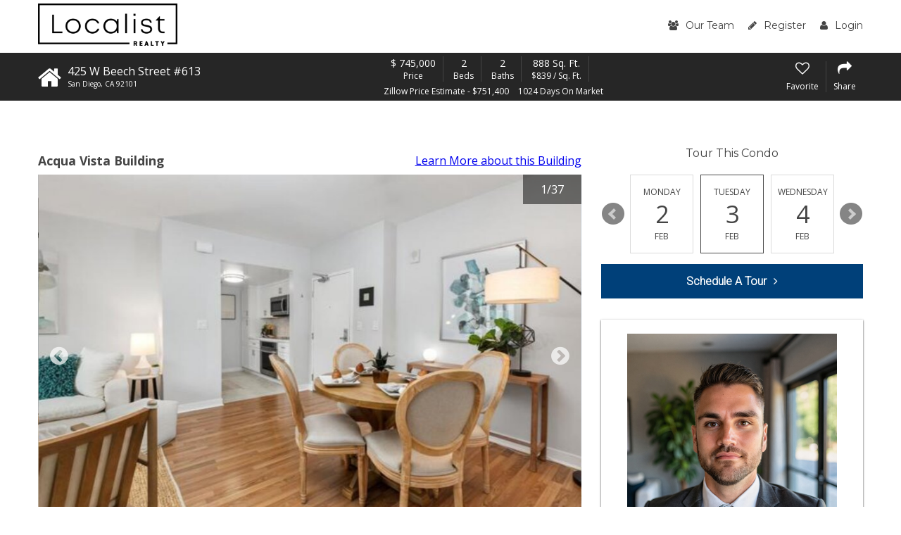

--- FILE ---
content_type: text/html; charset=UTF-8
request_url: https://www.pointlomacondos.com/listing/425-W-Beech-Street-613-San%20Diego-CA-92101/371109162
body_size: 19879
content:
<!DOCTYPE html>
<html lang="en">
<head>
    <!-- Global site tag (gtag.js) - Google Analytics -->
  <script async src="https://www.googletagmanager.com/gtag/js?id=G-3F6EDLQ9TM"></script>
  <script>
    window.dataLayer = window.dataLayer || [];

    function gtag() {dataLayer.push(arguments);}

    gtag('js', new Date());

    gtag('config', 'G-3F6EDLQ9TM');
  </script>
    <script src="https://cdn.lr-ingest.io/LogRocket.min.js" crossorigin="anonymous"></script>
  <script>window.LogRocket && window.LogRocket.init('0sndpt/unity-prod');</script>

  <title>
    425 W Beech Street #613, Point Loma, CA 92101 | MLS #230005031SD  </title>

        <meta name="viewport" content="width=device-width, initial-scale=1">
          
  <link rel="canonical"
        href="/listing/425-W-Beech-Street-613-San%20Diego-CA-92101/371109162">

        <link rel="stylesheet" type="text/css" href="https://d17i97s69hdckx.cloudfront.net/styles/building.css?20260117045920">
  
  <link rel="stylesheet" type="text/css" href="https://d17i97s69hdckx.cloudfront.net/styles/loancalc.css?20260117045920">

      <link rel="apple-touch-icon" sizes="180x180" href="https://d17i97s69hdckx.cloudfront.net/images/building/favicons/apple-touch-icon.png?20260117045920">
    <link rel="icon" type="image/png" sizes="32x32" href="https://d17i97s69hdckx.cloudfront.net/images/building/favicons/favicon-32x32.png?20260117045920">
    <link rel="icon" type="image/png" sizes="16x16" href="https://d17i97s69hdckx.cloudfront.net/images/building/favicons/favicon-16x16.png?20260117045920">
    <link rel="manifest" href="https://d17i97s69hdckx.cloudfront.net/images/building/favicons/manifest.json?20260117045920">
    <link rel="mask-icon" href="https://d17i97s69hdckx.cloudfront.net/images/building/favicons/safari-pinned-tab.svg?20260117045920" color="#2b5797">
    <meta name="theme-color" content="#ffffff">
  
        <script async defer src="https://use.fontawesome.com/05a03b0179.js"></script>
        <script src="https://code.jquery.com/jquery-3.2.1.min.js"
            integrity="sha256-hwg4gsxgFZhOsEEamdOYGBf13FyQuiTwlAQgxVSNgt4=" crossorigin="anonymous"></script>
      
  <script src='https://www.google.com/recaptcha/api.js' async defer></script>

      <script src="/scripts/vue.min.js"></script>
  
  </head>

<body  class="property-details-page">

  <header class="site-header">
    <div class="row">
      <div class="column large-12">
        <div class="header-wrap">
          <div class="logo">
                        <a href="/">
              <img alt="Localist Logo" class="localist-img" src="https://d17i97s69hdckx.cloudfront.net/images/localist-realty-full-colored.png?20260117045920">
            </a>
          </div>
          <div class="header-form-wrap">
            <form name="search_bar" method="get">
            <input type="text" id="search_bar_search_string" name="search_bar[search_string]" placeholder="Address, City, Zip, MLS ID or Building Name" />
            <button><i class="fa fa-search" aria-hidden="true"></i><span class="mobile-hide">Search</span></button>
            <input type="hidden" id="search_bar_search_type" name="search_bar[search_type]" /><input type="hidden" id="search_bar__token" name="search_bar[_token]" value="5ddcfd518a31a80bdc1088fc5bab6f._YmdP2ZYNNNZkWmh2118wkkipiR1Uqo6tHH3eEakzkQ.vtzoSi0HdoBtpAOZvRA_qxt14xcAMfpthSW2QH6Qo3GU_8xSPhpE5hbgAg" /></form>
          </div>
          <nav class="main-menu">
            <ul class="menu">
              <li>
                <a href="/our-team">
                  <i class="fa fa-users" aria-hidden="true"></i>Our Team
                </a>
              </li>
                <li>
    <a href="/register/"><i class="fa fa-pencil" aria-hidden="true"></i>Register</a>
  </li>
  <li>
    <a href="/login"><i class="fa fa-user" aria-hidden="true"></i>Login</a>
  </li>
            </ul>
          </nav>
          <div id="mobile-menu-open"><i class="fa fa-bars" aria-hidden="true"></i></div>
        </div>
      </div>
    </div>
  </header>

  <div itemscope itemtype="http://schema.org/Offer">
    <div itemprop="mainEntity" itemscope
         itemtype="http://schema.org/Residence">
      <link itemprop="additionalType itemOffered" href="https://schema.org/Product">
      <div class="property-details-sub-header-wrapper">
        <div class="property-details-sub-header">
          <div class="row">
            <div class="column large-12">
              <div class="top">

                <div class="home-header">
                  <div class="home-icon-wrap">
                    <i class="fa fa-home" aria-hidden="true"></i>
                  </div>
                  <div class="prop-address-wrap">
                    <p class="house-num">425 W Beech Street #613</p>
                    <p class="street-name">
                      <span itemprop="addressLocality">San Diego</span>,
                      <span itemprop="addressRegion">CA</span>
                      <span itemprop="postalCode">92101</span>
                    </p>
                  </div>
                </div>

                <div class="prop-details-wrap">
                  <div class="detail-item">
                    <p>
                                            <span itemprop="priceCurrency" content="USD">&dollar;</span>
                      <span itemprop="price" content="745,000">745,000</span>
                    </p>
                    <p class="small-detail">Price</p>
                  </div>
                  <div class="detail-item">
                    <p>2</p>
                    <p class="small-detail">Beds</p>
                  </div>
                  <div class="detail-item">
                    <p>2</p>
                    <p class="small-detail">Baths</p>
                  </div>
                  <div class="detail-item">
                    <p>888 Sq. Ft.</p>
                    <p class="small-detail">&dollar;839 / Sq. Ft.</p>
                  </div>
                  <div class="below-detail-wrap">
                                          <p>Zillow Price Estimate - &dollar;751,400</p>
                                        <p>1024 Days On Market </p>
                  </div>
                </div>

                <div class="prop-buttons">
                  <div class="prop-single-btn listing-add-to-favorites">
                                          <i class="fa fa-heart-o" aria-hidden="true"></i>
                      <p>Favorite</p>
                                      </div>

                                                                        
                  <div id="listing-share-btn" class="prop-single-btn listing-share">
                    <i class="fa fa-share" aria-hidden="true"></i>
                    <p>Share</p>
                  </div>
                </div>
              </div>

                                                                                                                                                                                      
            </div>
          </div>
        </div>
      </div>

      <div class="prop-details-body">
        <div class="row">
          <div class="column large-8">
                                      <div class="building-line">
                <div
                  class="building-name">Acqua Vista Building</div>
                <div class="building-link">
                  <a href="https://www.pointlomacondos.com">Learn More <span
                      class="verbose">about this Building</span></a>
                </div>
              </div>
            
                        
                          <div class="slider-wrap">

                <div class="property-details-slider-wrap">
                  <button id="prop-details-arrow-prev" class="property-details-arrow">
                    <i class="fa fa-chevron-circle-left" aria-hidden="true"></i>
                  </button>
                  <div class="property-details-slider">
                                          <a data-lightbox="property-images" href="https://d1tq208oegmb9e.cloudfront.net/mls_xlarge/https%3A/media.crmls.org/mediaz/77c33d39-08da-4179-ba18-9907ad615e52.jpg%3Fpreset%3DX-Large">
                        <img loading="lazy" src="https://d1tq208oegmb9e.cloudfront.net/mls_default/https%3A/media.crmls.org/mediaz/77c33d39-08da-4179-ba18-9907ad615e52.jpg" />
                      </a>
                                          <a data-lightbox="property-images" href="https://d1tq208oegmb9e.cloudfront.net/mls_xlarge/https%3A/media.crmls.org/mediaz/c95236cd-c351-4043-b118-943d065b2c2c.jpg%3Fpreset%3DX-Large">
                        <img loading="lazy" src="https://d1tq208oegmb9e.cloudfront.net/mls_default/https%3A/media.crmls.org/mediaz/c95236cd-c351-4043-b118-943d065b2c2c.jpg" />
                      </a>
                                          <a data-lightbox="property-images" href="https://d1tq208oegmb9e.cloudfront.net/mls_xlarge/https%3A/media.crmls.org/mediaz/905e89eb-1d4d-45f2-a7a9-76546937764a.jpg%3Fpreset%3DX-Large">
                        <img loading="lazy" src="https://d1tq208oegmb9e.cloudfront.net/mls_default/https%3A/media.crmls.org/mediaz/905e89eb-1d4d-45f2-a7a9-76546937764a.jpg" />
                      </a>
                                          <a data-lightbox="property-images" href="https://d1tq208oegmb9e.cloudfront.net/mls_xlarge/https%3A/media.crmls.org/mediaz/acc737c2-41dc-43dd-b1a1-8fe92f74e72a.jpg%3Fpreset%3DX-Large">
                        <img loading="lazy" src="https://d1tq208oegmb9e.cloudfront.net/mls_default/https%3A/media.crmls.org/mediaz/acc737c2-41dc-43dd-b1a1-8fe92f74e72a.jpg" />
                      </a>
                                          <a data-lightbox="property-images" href="https://d1tq208oegmb9e.cloudfront.net/mls_xlarge/https%3A/media.crmls.org/mediaz/e6800782-98ff-4a6b-8538-de6268b0880a.jpg%3Fpreset%3DX-Large">
                        <img loading="lazy" src="https://d1tq208oegmb9e.cloudfront.net/mls_default/https%3A/media.crmls.org/mediaz/e6800782-98ff-4a6b-8538-de6268b0880a.jpg" />
                      </a>
                                          <a data-lightbox="property-images" href="https://d1tq208oegmb9e.cloudfront.net/mls_xlarge/https%3A/media.crmls.org/mediaz/a1504db0-3141-4d56-8e27-176a9ebdeb09.jpg%3Fpreset%3DX-Large">
                        <img loading="lazy" src="https://d1tq208oegmb9e.cloudfront.net/mls_default/https%3A/media.crmls.org/mediaz/a1504db0-3141-4d56-8e27-176a9ebdeb09.jpg" />
                      </a>
                                          <a data-lightbox="property-images" href="https://d1tq208oegmb9e.cloudfront.net/mls_xlarge/https%3A/media.crmls.org/mediaz/11287735-a583-4525-830c-6d5bab3ef2d5.jpg%3Fpreset%3DX-Large">
                        <img loading="lazy" src="https://d1tq208oegmb9e.cloudfront.net/mls_default/https%3A/media.crmls.org/mediaz/11287735-a583-4525-830c-6d5bab3ef2d5.jpg" />
                      </a>
                                          <a data-lightbox="property-images" href="https://d1tq208oegmb9e.cloudfront.net/mls_xlarge/https%3A/media.crmls.org/mediaz/5571f549-8841-4749-9f5a-514e6934ad41.jpg%3Fpreset%3DX-Large">
                        <img loading="lazy" src="https://d1tq208oegmb9e.cloudfront.net/mls_default/https%3A/media.crmls.org/mediaz/5571f549-8841-4749-9f5a-514e6934ad41.jpg" />
                      </a>
                                          <a data-lightbox="property-images" href="https://d1tq208oegmb9e.cloudfront.net/mls_xlarge/https%3A/media.crmls.org/mediaz/8003a77a-1b3d-4ad2-bf23-e9526520484e.jpg%3Fpreset%3DX-Large">
                        <img loading="lazy" src="https://d1tq208oegmb9e.cloudfront.net/mls_default/https%3A/media.crmls.org/mediaz/8003a77a-1b3d-4ad2-bf23-e9526520484e.jpg" />
                      </a>
                                          <a data-lightbox="property-images" href="https://d1tq208oegmb9e.cloudfront.net/mls_xlarge/https%3A/media.crmls.org/mediaz/baa6f8e9-473f-4e4f-9250-f248c421cdb2.jpg%3Fpreset%3DX-Large">
                        <img loading="lazy" src="https://d1tq208oegmb9e.cloudfront.net/mls_default/https%3A/media.crmls.org/mediaz/baa6f8e9-473f-4e4f-9250-f248c421cdb2.jpg" />
                      </a>
                                          <a data-lightbox="property-images" href="https://d1tq208oegmb9e.cloudfront.net/mls_xlarge/https%3A/media.crmls.org/mediaz/a72cfe3f-30d7-4ce8-8815-2dc83eaf88cc.jpg%3Fpreset%3DX-Large">
                        <img loading="lazy" src="https://d1tq208oegmb9e.cloudfront.net/mls_default/https%3A/media.crmls.org/mediaz/a72cfe3f-30d7-4ce8-8815-2dc83eaf88cc.jpg" />
                      </a>
                                          <a data-lightbox="property-images" href="https://d1tq208oegmb9e.cloudfront.net/mls_xlarge/https%3A/media.crmls.org/mediaz/e7313c28-dcac-4ebd-9f6b-bee91075e188.jpg%3Fpreset%3DX-Large">
                        <img loading="lazy" src="https://d1tq208oegmb9e.cloudfront.net/mls_default/https%3A/media.crmls.org/mediaz/e7313c28-dcac-4ebd-9f6b-bee91075e188.jpg" />
                      </a>
                                          <a data-lightbox="property-images" href="https://d1tq208oegmb9e.cloudfront.net/mls_xlarge/https%3A/media.crmls.org/mediaz/c522d247-5305-414a-9cc0-3ee9c0831226.jpg%3Fpreset%3DX-Large">
                        <img loading="lazy" src="https://d1tq208oegmb9e.cloudfront.net/mls_default/https%3A/media.crmls.org/mediaz/c522d247-5305-414a-9cc0-3ee9c0831226.jpg" />
                      </a>
                                          <a data-lightbox="property-images" href="https://d1tq208oegmb9e.cloudfront.net/mls_xlarge/https%3A/media.crmls.org/mediaz/5d6b1fa7-726d-4665-b3c7-7608196e29c5.jpg%3Fpreset%3DX-Large">
                        <img loading="lazy" src="https://d1tq208oegmb9e.cloudfront.net/mls_default/https%3A/media.crmls.org/mediaz/5d6b1fa7-726d-4665-b3c7-7608196e29c5.jpg" />
                      </a>
                                          <a data-lightbox="property-images" href="https://d1tq208oegmb9e.cloudfront.net/mls_xlarge/https%3A/media.crmls.org/mediaz/98323b15-b93f-40f5-8731-38ab381cfb08.jpg%3Fpreset%3DX-Large">
                        <img loading="lazy" src="https://d1tq208oegmb9e.cloudfront.net/mls_default/https%3A/media.crmls.org/mediaz/98323b15-b93f-40f5-8731-38ab381cfb08.jpg" />
                      </a>
                                          <a data-lightbox="property-images" href="https://d1tq208oegmb9e.cloudfront.net/mls_xlarge/https%3A/media.crmls.org/mediaz/0d664ef7-53d0-49af-b395-e83625ff215c.jpg%3Fpreset%3DX-Large">
                        <img loading="lazy" src="https://d1tq208oegmb9e.cloudfront.net/mls_default/https%3A/media.crmls.org/mediaz/0d664ef7-53d0-49af-b395-e83625ff215c.jpg" />
                      </a>
                                          <a data-lightbox="property-images" href="https://d1tq208oegmb9e.cloudfront.net/mls_xlarge/https%3A/media.crmls.org/mediaz/dcba5c5c-c301-4b81-8079-40dcc708a641.jpg%3Fpreset%3DX-Large">
                        <img loading="lazy" src="https://d1tq208oegmb9e.cloudfront.net/mls_default/https%3A/media.crmls.org/mediaz/dcba5c5c-c301-4b81-8079-40dcc708a641.jpg" />
                      </a>
                                          <a data-lightbox="property-images" href="https://d1tq208oegmb9e.cloudfront.net/mls_xlarge/https%3A/media.crmls.org/mediaz/66049ce5-b553-4f6f-a282-bc7b79a48332.jpg%3Fpreset%3DX-Large">
                        <img loading="lazy" src="https://d1tq208oegmb9e.cloudfront.net/mls_default/https%3A/media.crmls.org/mediaz/66049ce5-b553-4f6f-a282-bc7b79a48332.jpg" />
                      </a>
                                          <a data-lightbox="property-images" href="https://d1tq208oegmb9e.cloudfront.net/mls_xlarge/https%3A/media.crmls.org/mediaz/8ea28e26-3a75-4fc8-962f-4017f2cc5ca1.jpg%3Fpreset%3DX-Large">
                        <img loading="lazy" src="https://d1tq208oegmb9e.cloudfront.net/mls_default/https%3A/media.crmls.org/mediaz/8ea28e26-3a75-4fc8-962f-4017f2cc5ca1.jpg" />
                      </a>
                                          <a data-lightbox="property-images" href="https://d1tq208oegmb9e.cloudfront.net/mls_xlarge/https%3A/media.crmls.org/mediaz/49214e7b-a736-4065-b3f4-53473a27761c.jpg%3Fpreset%3DX-Large">
                        <img loading="lazy" src="https://d1tq208oegmb9e.cloudfront.net/mls_default/https%3A/media.crmls.org/mediaz/49214e7b-a736-4065-b3f4-53473a27761c.jpg" />
                      </a>
                                          <a data-lightbox="property-images" href="https://d1tq208oegmb9e.cloudfront.net/mls_xlarge/https%3A/media.crmls.org/mediaz/dfe4f2bc-894b-41b9-9bcf-724b37d6a8ed.jpg%3Fpreset%3DX-Large">
                        <img loading="lazy" src="https://d1tq208oegmb9e.cloudfront.net/mls_default/https%3A/media.crmls.org/mediaz/dfe4f2bc-894b-41b9-9bcf-724b37d6a8ed.jpg" />
                      </a>
                                          <a data-lightbox="property-images" href="https://d1tq208oegmb9e.cloudfront.net/mls_xlarge/https%3A/media.crmls.org/mediaz/9a486ce0-785c-42ee-9217-efe89053364b.jpg%3Fpreset%3DX-Large">
                        <img loading="lazy" src="https://d1tq208oegmb9e.cloudfront.net/mls_default/https%3A/media.crmls.org/mediaz/9a486ce0-785c-42ee-9217-efe89053364b.jpg" />
                      </a>
                                          <a data-lightbox="property-images" href="https://d1tq208oegmb9e.cloudfront.net/mls_xlarge/https%3A/media.crmls.org/mediaz/f107785a-af14-4908-a509-a801855be7c0.jpg%3Fpreset%3DX-Large">
                        <img loading="lazy" src="https://d1tq208oegmb9e.cloudfront.net/mls_default/https%3A/media.crmls.org/mediaz/f107785a-af14-4908-a509-a801855be7c0.jpg" />
                      </a>
                                          <a data-lightbox="property-images" href="https://d1tq208oegmb9e.cloudfront.net/mls_xlarge/https%3A/media.crmls.org/mediaz/c35a7d8d-8dd6-4f62-80a1-42ab323cb00e.jpg%3Fpreset%3DX-Large">
                        <img loading="lazy" src="https://d1tq208oegmb9e.cloudfront.net/mls_default/https%3A/media.crmls.org/mediaz/c35a7d8d-8dd6-4f62-80a1-42ab323cb00e.jpg" />
                      </a>
                                          <a data-lightbox="property-images" href="https://d1tq208oegmb9e.cloudfront.net/mls_xlarge/https%3A/media.crmls.org/mediaz/f580cce9-d148-412d-9c5b-241239055c13.jpg%3Fpreset%3DX-Large">
                        <img loading="lazy" src="https://d1tq208oegmb9e.cloudfront.net/mls_default/https%3A/media.crmls.org/mediaz/f580cce9-d148-412d-9c5b-241239055c13.jpg" />
                      </a>
                                          <a data-lightbox="property-images" href="https://d1tq208oegmb9e.cloudfront.net/mls_xlarge/https%3A/media.crmls.org/mediaz/a0b5b63e-4c71-4be2-805a-0eb707441abd.jpg%3Fpreset%3DX-Large">
                        <img loading="lazy" src="https://d1tq208oegmb9e.cloudfront.net/mls_default/https%3A/media.crmls.org/mediaz/a0b5b63e-4c71-4be2-805a-0eb707441abd.jpg" />
                      </a>
                                          <a data-lightbox="property-images" href="https://d1tq208oegmb9e.cloudfront.net/mls_xlarge/https%3A/media.crmls.org/mediaz/a37f4eed-8223-4b17-9081-d54156999a63.jpg%3Fpreset%3DX-Large">
                        <img loading="lazy" src="https://d1tq208oegmb9e.cloudfront.net/mls_default/https%3A/media.crmls.org/mediaz/a37f4eed-8223-4b17-9081-d54156999a63.jpg" />
                      </a>
                                          <a data-lightbox="property-images" href="https://d1tq208oegmb9e.cloudfront.net/mls_xlarge/https%3A/media.crmls.org/mediaz/ff10e6fe-bae2-4b15-a5b1-bbcf644583c4.jpg%3Fpreset%3DX-Large">
                        <img loading="lazy" src="https://d1tq208oegmb9e.cloudfront.net/mls_default/https%3A/media.crmls.org/mediaz/ff10e6fe-bae2-4b15-a5b1-bbcf644583c4.jpg" />
                      </a>
                                          <a data-lightbox="property-images" href="https://d1tq208oegmb9e.cloudfront.net/mls_xlarge/https%3A/media.crmls.org/mediaz/79f48782-5865-4fc5-a0a8-62598dd38f14.jpg%3Fpreset%3DX-Large">
                        <img loading="lazy" src="https://d1tq208oegmb9e.cloudfront.net/mls_default/https%3A/media.crmls.org/mediaz/79f48782-5865-4fc5-a0a8-62598dd38f14.jpg" />
                      </a>
                                          <a data-lightbox="property-images" href="https://d1tq208oegmb9e.cloudfront.net/mls_xlarge/https%3A/media.crmls.org/mediaz/87907c9a-5107-4f6e-9e98-048048c4735d.jpg%3Fpreset%3DX-Large">
                        <img loading="lazy" src="https://d1tq208oegmb9e.cloudfront.net/mls_default/https%3A/media.crmls.org/mediaz/87907c9a-5107-4f6e-9e98-048048c4735d.jpg" />
                      </a>
                                          <a data-lightbox="property-images" href="https://d1tq208oegmb9e.cloudfront.net/mls_xlarge/https%3A/media.crmls.org/mediaz/015f8500-a8dc-4ea2-aa68-97aafa16f519.jpg%3Fpreset%3DX-Large">
                        <img loading="lazy" src="https://d1tq208oegmb9e.cloudfront.net/mls_default/https%3A/media.crmls.org/mediaz/015f8500-a8dc-4ea2-aa68-97aafa16f519.jpg" />
                      </a>
                                          <a data-lightbox="property-images" href="https://d1tq208oegmb9e.cloudfront.net/mls_xlarge/https%3A/media.crmls.org/mediaz/023bc0bf-d3c7-4800-a029-bd86728c4d1f.jpg%3Fpreset%3DX-Large">
                        <img loading="lazy" src="https://d1tq208oegmb9e.cloudfront.net/mls_default/https%3A/media.crmls.org/mediaz/023bc0bf-d3c7-4800-a029-bd86728c4d1f.jpg" />
                      </a>
                                          <a data-lightbox="property-images" href="https://d1tq208oegmb9e.cloudfront.net/mls_xlarge/https%3A/media.crmls.org/mediaz/a716ddb3-4246-41f7-812a-6f99c33957bc.jpg%3Fpreset%3DX-Large">
                        <img loading="lazy" src="https://d1tq208oegmb9e.cloudfront.net/mls_default/https%3A/media.crmls.org/mediaz/a716ddb3-4246-41f7-812a-6f99c33957bc.jpg" />
                      </a>
                                          <a data-lightbox="property-images" href="https://d1tq208oegmb9e.cloudfront.net/mls_xlarge/https%3A/media.crmls.org/mediaz/65a86e10-6edf-4bab-b885-7fbafe3dc2ea.jpg%3Fpreset%3DX-Large">
                        <img loading="lazy" src="https://d1tq208oegmb9e.cloudfront.net/mls_default/https%3A/media.crmls.org/mediaz/65a86e10-6edf-4bab-b885-7fbafe3dc2ea.jpg" />
                      </a>
                                          <a data-lightbox="property-images" href="https://d1tq208oegmb9e.cloudfront.net/mls_xlarge/https%3A/media.crmls.org/mediaz/33f7877f-4cf5-4f89-b9cc-eda91809c792.jpg%3Fpreset%3DX-Large">
                        <img loading="lazy" src="https://d1tq208oegmb9e.cloudfront.net/mls_default/https%3A/media.crmls.org/mediaz/33f7877f-4cf5-4f89-b9cc-eda91809c792.jpg" />
                      </a>
                                          <a data-lightbox="property-images" href="https://d1tq208oegmb9e.cloudfront.net/mls_xlarge/https%3A/media.crmls.org/mediaz/7a6b47d2-38d3-4d0d-ad47-6a033975abce.jpg%3Fpreset%3DX-Large">
                        <img loading="lazy" src="https://d1tq208oegmb9e.cloudfront.net/mls_default/https%3A/media.crmls.org/mediaz/7a6b47d2-38d3-4d0d-ad47-6a033975abce.jpg" />
                      </a>
                                          <a data-lightbox="property-images" href="https://d1tq208oegmb9e.cloudfront.net/mls_xlarge/https%3A/media.crmls.org/mediaz/6a8aa547-cb55-4b31-a2e8-4c9100e7fdb0.jpg%3Fpreset%3DX-Large">
                        <img loading="lazy" src="https://d1tq208oegmb9e.cloudfront.net/mls_default/https%3A/media.crmls.org/mediaz/6a8aa547-cb55-4b31-a2e8-4c9100e7fdb0.jpg" />
                      </a>
                                      </div>
                  <button id="prop-details-arrow-next" class="property-details-arrow">
                    <i class="fa fa-chevron-circle-right" aria-hidden="true"></i>
                  </button>
                </div>

                <p id="slide-counter"></p>

                <div class="below-slide">
                  <button id="prop-slider-prev" class="property-details-slider-arrow"></button>
                  <div id="prop-slider-thumbs">
                                          <a data-slide-index="0" href="">
                        <img loading="lazy" src="https://d1tq208oegmb9e.cloudfront.net/mls_thumb/https%3A/media.crmls.org/mediaz/77c33d39-08da-4179-ba18-9907ad615e52.jpg" />
                      </a>
                                          <a data-slide-index="1" href="">
                        <img loading="lazy" src="https://d1tq208oegmb9e.cloudfront.net/mls_thumb/https%3A/media.crmls.org/mediaz/c95236cd-c351-4043-b118-943d065b2c2c.jpg" />
                      </a>
                                          <a data-slide-index="2" href="">
                        <img loading="lazy" src="https://d1tq208oegmb9e.cloudfront.net/mls_thumb/https%3A/media.crmls.org/mediaz/905e89eb-1d4d-45f2-a7a9-76546937764a.jpg" />
                      </a>
                                          <a data-slide-index="3" href="">
                        <img loading="lazy" src="https://d1tq208oegmb9e.cloudfront.net/mls_thumb/https%3A/media.crmls.org/mediaz/acc737c2-41dc-43dd-b1a1-8fe92f74e72a.jpg" />
                      </a>
                                          <a data-slide-index="4" href="">
                        <img loading="lazy" src="https://d1tq208oegmb9e.cloudfront.net/mls_thumb/https%3A/media.crmls.org/mediaz/e6800782-98ff-4a6b-8538-de6268b0880a.jpg" />
                      </a>
                                          <a data-slide-index="5" href="">
                        <img loading="lazy" src="https://d1tq208oegmb9e.cloudfront.net/mls_thumb/https%3A/media.crmls.org/mediaz/a1504db0-3141-4d56-8e27-176a9ebdeb09.jpg" />
                      </a>
                                          <a data-slide-index="6" href="">
                        <img loading="lazy" src="https://d1tq208oegmb9e.cloudfront.net/mls_thumb/https%3A/media.crmls.org/mediaz/11287735-a583-4525-830c-6d5bab3ef2d5.jpg" />
                      </a>
                                          <a data-slide-index="7" href="">
                        <img loading="lazy" src="https://d1tq208oegmb9e.cloudfront.net/mls_thumb/https%3A/media.crmls.org/mediaz/5571f549-8841-4749-9f5a-514e6934ad41.jpg" />
                      </a>
                                          <a data-slide-index="8" href="">
                        <img loading="lazy" src="https://d1tq208oegmb9e.cloudfront.net/mls_thumb/https%3A/media.crmls.org/mediaz/8003a77a-1b3d-4ad2-bf23-e9526520484e.jpg" />
                      </a>
                                          <a data-slide-index="9" href="">
                        <img loading="lazy" src="https://d1tq208oegmb9e.cloudfront.net/mls_thumb/https%3A/media.crmls.org/mediaz/baa6f8e9-473f-4e4f-9250-f248c421cdb2.jpg" />
                      </a>
                                          <a data-slide-index="10" href="">
                        <img loading="lazy" src="https://d1tq208oegmb9e.cloudfront.net/mls_thumb/https%3A/media.crmls.org/mediaz/a72cfe3f-30d7-4ce8-8815-2dc83eaf88cc.jpg" />
                      </a>
                                          <a data-slide-index="11" href="">
                        <img loading="lazy" src="https://d1tq208oegmb9e.cloudfront.net/mls_thumb/https%3A/media.crmls.org/mediaz/e7313c28-dcac-4ebd-9f6b-bee91075e188.jpg" />
                      </a>
                                          <a data-slide-index="12" href="">
                        <img loading="lazy" src="https://d1tq208oegmb9e.cloudfront.net/mls_thumb/https%3A/media.crmls.org/mediaz/c522d247-5305-414a-9cc0-3ee9c0831226.jpg" />
                      </a>
                                          <a data-slide-index="13" href="">
                        <img loading="lazy" src="https://d1tq208oegmb9e.cloudfront.net/mls_thumb/https%3A/media.crmls.org/mediaz/5d6b1fa7-726d-4665-b3c7-7608196e29c5.jpg" />
                      </a>
                                          <a data-slide-index="14" href="">
                        <img loading="lazy" src="https://d1tq208oegmb9e.cloudfront.net/mls_thumb/https%3A/media.crmls.org/mediaz/98323b15-b93f-40f5-8731-38ab381cfb08.jpg" />
                      </a>
                                          <a data-slide-index="15" href="">
                        <img loading="lazy" src="https://d1tq208oegmb9e.cloudfront.net/mls_thumb/https%3A/media.crmls.org/mediaz/0d664ef7-53d0-49af-b395-e83625ff215c.jpg" />
                      </a>
                                          <a data-slide-index="16" href="">
                        <img loading="lazy" src="https://d1tq208oegmb9e.cloudfront.net/mls_thumb/https%3A/media.crmls.org/mediaz/dcba5c5c-c301-4b81-8079-40dcc708a641.jpg" />
                      </a>
                                          <a data-slide-index="17" href="">
                        <img loading="lazy" src="https://d1tq208oegmb9e.cloudfront.net/mls_thumb/https%3A/media.crmls.org/mediaz/66049ce5-b553-4f6f-a282-bc7b79a48332.jpg" />
                      </a>
                                          <a data-slide-index="18" href="">
                        <img loading="lazy" src="https://d1tq208oegmb9e.cloudfront.net/mls_thumb/https%3A/media.crmls.org/mediaz/8ea28e26-3a75-4fc8-962f-4017f2cc5ca1.jpg" />
                      </a>
                                          <a data-slide-index="19" href="">
                        <img loading="lazy" src="https://d1tq208oegmb9e.cloudfront.net/mls_thumb/https%3A/media.crmls.org/mediaz/49214e7b-a736-4065-b3f4-53473a27761c.jpg" />
                      </a>
                                          <a data-slide-index="20" href="">
                        <img loading="lazy" src="https://d1tq208oegmb9e.cloudfront.net/mls_thumb/https%3A/media.crmls.org/mediaz/dfe4f2bc-894b-41b9-9bcf-724b37d6a8ed.jpg" />
                      </a>
                                          <a data-slide-index="21" href="">
                        <img loading="lazy" src="https://d1tq208oegmb9e.cloudfront.net/mls_thumb/https%3A/media.crmls.org/mediaz/9a486ce0-785c-42ee-9217-efe89053364b.jpg" />
                      </a>
                                          <a data-slide-index="22" href="">
                        <img loading="lazy" src="https://d1tq208oegmb9e.cloudfront.net/mls_thumb/https%3A/media.crmls.org/mediaz/f107785a-af14-4908-a509-a801855be7c0.jpg" />
                      </a>
                                          <a data-slide-index="23" href="">
                        <img loading="lazy" src="https://d1tq208oegmb9e.cloudfront.net/mls_thumb/https%3A/media.crmls.org/mediaz/c35a7d8d-8dd6-4f62-80a1-42ab323cb00e.jpg" />
                      </a>
                                          <a data-slide-index="24" href="">
                        <img loading="lazy" src="https://d1tq208oegmb9e.cloudfront.net/mls_thumb/https%3A/media.crmls.org/mediaz/f580cce9-d148-412d-9c5b-241239055c13.jpg" />
                      </a>
                                          <a data-slide-index="25" href="">
                        <img loading="lazy" src="https://d1tq208oegmb9e.cloudfront.net/mls_thumb/https%3A/media.crmls.org/mediaz/a0b5b63e-4c71-4be2-805a-0eb707441abd.jpg" />
                      </a>
                                          <a data-slide-index="26" href="">
                        <img loading="lazy" src="https://d1tq208oegmb9e.cloudfront.net/mls_thumb/https%3A/media.crmls.org/mediaz/a37f4eed-8223-4b17-9081-d54156999a63.jpg" />
                      </a>
                                          <a data-slide-index="27" href="">
                        <img loading="lazy" src="https://d1tq208oegmb9e.cloudfront.net/mls_thumb/https%3A/media.crmls.org/mediaz/ff10e6fe-bae2-4b15-a5b1-bbcf644583c4.jpg" />
                      </a>
                                          <a data-slide-index="28" href="">
                        <img loading="lazy" src="https://d1tq208oegmb9e.cloudfront.net/mls_thumb/https%3A/media.crmls.org/mediaz/79f48782-5865-4fc5-a0a8-62598dd38f14.jpg" />
                      </a>
                                          <a data-slide-index="29" href="">
                        <img loading="lazy" src="https://d1tq208oegmb9e.cloudfront.net/mls_thumb/https%3A/media.crmls.org/mediaz/87907c9a-5107-4f6e-9e98-048048c4735d.jpg" />
                      </a>
                                          <a data-slide-index="30" href="">
                        <img loading="lazy" src="https://d1tq208oegmb9e.cloudfront.net/mls_thumb/https%3A/media.crmls.org/mediaz/015f8500-a8dc-4ea2-aa68-97aafa16f519.jpg" />
                      </a>
                                          <a data-slide-index="31" href="">
                        <img loading="lazy" src="https://d1tq208oegmb9e.cloudfront.net/mls_thumb/https%3A/media.crmls.org/mediaz/023bc0bf-d3c7-4800-a029-bd86728c4d1f.jpg" />
                      </a>
                                          <a data-slide-index="32" href="">
                        <img loading="lazy" src="https://d1tq208oegmb9e.cloudfront.net/mls_thumb/https%3A/media.crmls.org/mediaz/a716ddb3-4246-41f7-812a-6f99c33957bc.jpg" />
                      </a>
                                          <a data-slide-index="33" href="">
                        <img loading="lazy" src="https://d1tq208oegmb9e.cloudfront.net/mls_thumb/https%3A/media.crmls.org/mediaz/65a86e10-6edf-4bab-b885-7fbafe3dc2ea.jpg" />
                      </a>
                                          <a data-slide-index="34" href="">
                        <img loading="lazy" src="https://d1tq208oegmb9e.cloudfront.net/mls_thumb/https%3A/media.crmls.org/mediaz/33f7877f-4cf5-4f89-b9cc-eda91809c792.jpg" />
                      </a>
                                          <a data-slide-index="35" href="">
                        <img loading="lazy" src="https://d1tq208oegmb9e.cloudfront.net/mls_thumb/https%3A/media.crmls.org/mediaz/7a6b47d2-38d3-4d0d-ad47-6a033975abce.jpg" />
                      </a>
                                          <a data-slide-index="36" href="">
                        <img loading="lazy" src="https://d1tq208oegmb9e.cloudfront.net/mls_thumb/https%3A/media.crmls.org/mediaz/6a8aa547-cb55-4b31-a2e8-4c9100e7fdb0.jpg" />
                      </a>
                                      </div>
                  <button id="prop-slider-next" class="property-details-slider-arrow"></button>
                                                                      </div>

              </div>
            
            
            <div class="get-approved text-center">
              <p>Have You Been Pre-Qualified?
                <a href="/pre-approval"
                   class="pre-approved-cta">Start&nbsp;Now<i class="fa fa-angle-right" aria-hidden="true"></i></a>
              </p>
            </div>

            <div class="listing-meta listing-meta-mobile">
              
    
          
    Listing provided by agent Dawn Leahy
  BRE# 01292805  at Pacific Sotheby&#039;s Int&#039;l Realty.

              <p class="last-updated">
                                <span>Last Updated:</span>
                1010 days ago
              </p>
            </div>

            <div id="overview" class="prop-blurb">
              <div id="overview-fade-container" class="prop-blurb-fade-container">
                <p>Experience the San Diego lifestyle in this beautiful Acqua Vista residence in Little Italy. Dine at your choice of stellar restaurants nearby and enjoy downtown living just 2 blocks from the Bay. The chef’s kitchen has been completely remodeled- quartz counters, honed marble backsplash, stainless-steel sink, filtered water, premium soft-close cabinets, pullout and floating shelves, and high-end appliances. South-east views over the rooftop and beautiful natural light. Other features include view patio, new W/D, custom walk-in closet, solid surface floors, designer paint, and convection range with 5-burner ceramic cooktop. Both baths are also renovated with travertine flooring, new lighting, faucets, and mirrors.  Community amenities include secure entry, 24-hour security staff, heated pool and spa with views, lounge chairs and fire table on the 8th floor, BBQ grills, no-tip valet parking, EV car charging stations, fitness center, onsite Amazon Hub and a package delivery room. Acqua Vista recently underwent a complete redesign with the expert leadership of prestigious architects, DNA Design Group. Community improvements include new custom interior and exterior paint, new common area designer carpet, updated artwork, and completely reimagined lobby/entrances.</p>
                <div class="prop-blurb-fade-bg"></div>
              </div>
              <span id="overview-show-more" class="prop-show-more">
                <i class="fa fa-angle-down" aria-hidden="true"></i>
                <span>Show More</span>
              </span>

              <div class="row">
                                  <div class="column small-6 medium-4">
                    <span>Property Type</span>
                    Condominium                  </div>
                                                  <div class="column small-6 medium-4">
                    <span>Lot Size</span>
                    60,113 sq. ft.
                  </div>
                                                  <div class="column small-6 medium-4">
                    <span>Year Built</span>
                    2004
                  </div>
                                                  <div class="column small-6 medium-4">
                    <span>MLS #</span>
                    230005031SD
                  </div>
                                                  <div class="column small-6 medium-4">
                    <span>Listing Type</span>
                    Closed
                  </div>
                                                  <div class="column small-6 medium-4">
                    <span>Heating</span>
                    Electric, Forced Air, Heat Pump
                  </div>
                                                  <div class="column small-6 medium-4">
                    <span>Cooling</span>
                    Central Air, Heat Pump, Electric
                  </div>
                                                  <div class="column small-6 medium-4">
                    <span>Pool</span>
                    In Ground, Community, Exercise Pool, Lap, Heated, Roof Top
                  </div>
                                                  <div class="column small-6 medium-4">
                    <span>Laundry</span>
                    Electric Dryer Hookup, Washer Hookup, Inside
                  </div>
                                                  <div class="column small-6 medium-4">
                    <span>Parking</span>
                    Public, Street, Gated, Garage, Garage Door Opener
                  </div>
                                              </div>
            </div>

            <div class="report-listing-container report-listing-container-mobile">
              <div
  class="report-listing-vue"
  ref="container"
  data-listing-key="371109162"
  data-link="https://www.pointlomacondos.com/listing/425-W-Beech-Street-613-San%20Diego-CA-92101/371109162"
  data-available-reasons="{&quot;1&quot;:&quot;Listing no longer available&quot;,&quot;2&quot;:&quot;Incorrect information \/ photos&quot;,&quot;3&quot;:&quot;Privacy \/ Photo removal request&quot;}"
>
  <template v-if="! isSubmitted">
    <template v-if="! isFormOpen">
      <button class="report-listing-action-button hover-underline"
              @click="openForm"
              v-if="! isFormOpen"
      >
        Report problem with this listing.
      </button>
    </template>
    <template v-else>
      <div class="report-listing-form-container listing-meta listing-meta-mobile">
        <div class="report-listing-form-header">
          Report a Problem
        </div>
        <div class="report-listing-form-content">
          <span class="report-listing-form-content-header">
            What is the issue?
          </span>

          <div class="report-listing-form">
            <div v-for="(reasonName, reasonValue) in availableReasons">
              <label>
                <input type="radio" :value="reasonValue" v-model="reason">
                ${ reasonName }$
              </label>
            </div>
          </div>

          <div class="report-listing-action">
            <button v-if="! isAjaxInProgress" @click="submitForm" class="default-action-button">
              Submit
            </button>
            <div v-else class="loading-spinner"></div>
          </div>

          <div class="report-listing-error" v-if="error">${ error }$</div>
        </div>
      </div>
    </template>
  </template>
  <template v-else>
    <div class="report-listing-action-button">
      Thank you for reporting this listing.
    </div>
  </template>
</div>
            </div>

                                    <div class="prop-map">
              <iframe
                height="420"
                style="border:0;width:100%"
                loading="lazy"
                allowfullscreen
                referrerpolicy="no-referrer-when-downgrade"
                src="https://www.google.com/maps/embed/v1/place?key=AIzaSyD6i-5jJ2FAE4Wm-ORqTV4yH085ieHpdhg&q=425%20W%20Beech%20Street%20%23613%2C%20San%20Diego%2C%2092101&zoom=17"
              ></iframe>
            </div>

                        <h3 class='paymentLabel'>Payment Calculator</h3>
            <div class="loancalc" style="display:flex;margin-bottom:2rem;">
              <div class='region-paymentCalculator col-md-12'>
  <div class="row">
    <div class="col-md-6">
      <h1 class='emiLabel'>
        <span class='emi'></span>
        <span class="info toolTipPopOver emiLabelInfo fa fa-info" data-container="body" data-toggle="popover"
              data-placement="bottom" data-content="&lt;div style=&quot;background:white;border:1px solid #000;padding: 1rem 2rem;margin:0 auto;width: 20rem&quot;&gt;&lt;p&gt;This calculator is intended for planning and education purposes only. It relies on assumptions and information provided by you regarding your goals, expectations and financial situation, and should not be used as your sole source of information. The output of the tool is not a loan offer or solicitation, nor is it financial or legal advice.&lt;/p&gt;&lt;!--&lt;p&gt;According to Bankrate, the average interest rate for a 30 Year Fixed loan in 92563 is 4.01%.&lt;/p&gt;--&gt;&lt;a class=&quot;compareMortagage&quot; href=&quot;/pre-approval&quot; target=&quot;_blank&quot;&gt;Compare Mortgage Rates&lt;/a&gt;&lt;/div&gt;"></span>
      </h1>
      <h5 class='emiFullLabel'></h5>
      <div class="paymmentCalculatorProgress progress">
        <div class="progress-bar progress-bar-success principalBar" role="progressbar" aria-valuemin="0" aria-valuemax="100">
          <span class="sr-only">40% Complete (success)</span>
        </div>
        <div class="progress-bar progress-bar-warning propertyBar" role="progressbar" aria-valuemin="0" aria-valuemax="100">
          <span class="sr-only">80% Complete (danger)</span>
        </div>
        <div class="progress-bar progress-bar-info homeOwnerBar" role="progressbar" aria-valuemin="0" aria-valuemax="100">
          <span class="sr-only">20% Complete</span>
        </div>
        <div class="progress-bar progress-bar-info hoaBar" role="progressbar" aria-valuemin="0" aria-valuemax="100">
          <span class="sr-only">80% Complete (danger)</span>
        </div>
        <div class="progress-bar progress-bar-warning mortagageBar" role="progressbar" aria-valuemin="0" aria-valuemax="100">
          <span class="sr-only">60% Complete (warning)</span>
        </div>
      </div>
    </div>
    <div class="col-md-6 multi">
      <div class='row'>
        <div class="col-md-9 col-sm-10 col-xs-9">
          <span class="circle principalCircle"></span>
          <span>Principal and Interest</span>
        </div>
        <div class="col-md-3 col-sm-2 col-xs-3">
          <label class="principalProgress">$0</label>
        </div>
      </div>
      <div class='row'>
        <div class="col-md-9 col-sm-10 col-xs-9">
          <span class="circle propertyCircle"></span>
          <span>Property Taxes</span>
        </div>
        <div class="col-md-3 col-sm-2 col-xs-3">
          <label class="propertyProgress">$0</label>
        </div>
      </div>
      <div class='row'>
        <div class="col-md-9 col-sm-10 col-xs-9">
          <span class="circle homeOwnerCircle"></span>
          <span>Homeowners' Insurance</span>
        </div>
        <div class="col-md-3 col-sm-2 col-xs-3">
          <label class="homeOwnerProgress">$0</label>
        </div>
      </div>
      <div class='row'>
        <div class="col-md-9 col-sm-10 col-xs-9">
          <span class="circle hoaCircle"></span>
          <span>HOA Dues</span>
        </div>
        <div class="col-md-2 col-sm-2 col-xs-2">
          <label class='hoaDueProgress'>$812.66</label>
        </div>
      </div>
      <div class='row mortagageProgressGroup'>
        <div class="col-md-9 col-sm-10 col-xs-9">
          <span class="circle mortagageCircle"></span>
          <span>Mortgage Insurance</span>
        </div>
        <div class="col-md-2 col-sm-2 col-xs-2">
          <label class='mortagageProgress'>$0</label>
        </div>
      </div>
    </div>
  </div>
    <div class="row">
    <div class="form-group homePrice col-md-6">
      <label>Home Price</label>
      <input type="text" name="homePriceInput" class="form-control homePriceInput" value="" placeholder="$">
      <input class="homePriceSlider" type="text" data-slider-min="0" data-slider-value="745000"
             data-slider-tooltip="hide" data-slider-max="999999" data-slider-step="1000" data-slider-handle="custom"/>
    </div>

    <div class="form-group downPayment col-md-6">
      <label>Down Payment</label>
      <div class="inputGroup">
        <input type="text" name="downPaymentInput" class="form-control downPaymentInput" placeholder="$">
        <span class="input-group-btn" style="width:0;"></span>
        <input type="text" class="form-control col-md-4 downPaymentPercentage" value="" style="margin-left:-1px"/>
      </div>
      <input class="downPaymentPriceSlider" type="text" data-slider-tooltip="hide" data-slider-value="149000"
             data-slider-min="0" data-slider-max="999999" data-slider-step="100" data-slider-handle="custom"/>
    </div>
  </div>
  <img loading="lazy" src="https://d17i97s69hdckx.cloudfront.net/images/calculator.png?20260117045920" alt='Image Calculator Icon' class='calculatorIcon' data-toggle="modal" data-target="#calculations"/>
  <a id="launchCalc" data-toggle="modal" data-target="#calculations">Customize Calculations</a>
  <span class="divider">|</span>
  <a class="compareMortagage" href="/pre-approval">Compare
    Mortgage Rates</a>
</div>
<!-- Modal -->
<div class="modal fade" id="calculations" tabindex="-1" role="dialog">
  <div class="modal-dialog" role="document">
    <div class="modal-content col-md-12">
      <div class="modal-header">
        <button type="button" class="close" data-dismiss="modal" aria-label="Close">
          <span aria-hidden="true">&times;</span>
        </button>
        <h1 class='emiLabel'>
          <span class='emi'></span>
          <span class="info toolTipPopOver emiLabelInfo fa fa-info" data-container="body" data-toggle="popover" data-placement="bottom" data-content="
                                <p>This calculator is intended for planning and education purposes only.  It relies on assumptions and information provided by you regarding your goals, expectations and financial situation, and should not be used as your sole source of information.  The output of the tool is not a loan offer or solicitation, nor is it financial or legal advice.</p>
                                <p>According to Bankrate, the average interest rate for a 30 Year Fixed loan in 92563 is 4.01%.</p>
                                <a class='compareMortagage' href='/pre-approval' target='_blank'>Compare Mortgage Rates</a>">
                              </span>
        </h1>
        <h5 class='emiFullLabel'></h5>
      </div>
      <div class="modal-body">
        <div class="row">
          <div class="paymmentCalculatorProgress progress">
            <div class="progress-bar progress-bar-success principalBar" role="progressbar" aria-valuemin="0" aria-valuemax="100">
              <span class="sr-only">40% Complete (success)</span>
            </div>
            <div class="progress-bar progress-bar-warning propertyBar" role="progressbar" aria-valuemin="0" aria-valuemax="100">
              <span class="sr-only">80% Complete (danger)</span>
            </div>
            <div class="progress-bar progress-bar-info homeOwnerBar" role="progressbar" aria-valuemin="0" aria-valuemax="100">
              <span class="sr-only">20% Complete</span>
            </div>
            <div class="progress-bar progress-bar-info hoaBar" role="progressbar" aria-valuemin="0" aria-valuemax="100">
              <span class="sr-only">80% Complete (danger)</span>
            </div>
            <div class="progress-bar progress-bar-warning mortagageBar" role="progressbar" aria-valuemin="0" aria-valuemax="100">
              <span class="sr-only">60% Complete (warning)</span>
            </div>
          </div>
        </div>
        <!-- /.row -->
        <div class='row'>
          <div class='col-md-6'>
            <div class="col-md-9 col-sm-10 col-xs-9">
              <span class="circle principalCircle"></span>
              <span>Principal and Interest</span>
            </div>
            <div class="col-md-3 col-sm-2 col-xs-3">
              <label class="principalProgress">$0</label>
            </div>
          </div>
          <div class='col-md-6'>
            <div class="col-md-9 col-sm-10 col-xs-9">
              <span class="circle propertyCircle"></span>
              <span>Property Taxes</span>
            </div>
            <div class="col-md-3 col-sm-2 col-xs-3">
              <label class="propertyProgress">$0</label>
            </div>
          </div>
        </div>
        <div class='row'>
          <div class='col-md-6'>
            <div class="col-md-9 col-sm-10 col-xs-9">
              <span class="circle hoaCircle"></span>
              <span>HOA Dues</span>
            </div>
            <div class="col-md-3 col-sm-2 col-xs-3">
              <label class="hoaDueProgress">$812.66</label>
            </div>
          </div>
          <div class='col-md-6'>
            <div class="col-md-9 col-sm-10 col-xs-9">
              <span class="circle homeOwnerCircle"></span>
              <span>Homeowners' Insurance</span>
            </div>
            <div class="col-md-3 col-sm-2 col-xs-3">
              <label class="homeOwnerProgress">$0</label>
            </div>
          </div>
        </div>
        <div class='row'>
          <div class='col-md-6 mortagageProgressGroup'>
            <div class="col-md-9 col-sm-10 col-xs-9">
              <span class="circle mortagageCircle"></span>
              <span>Mortgage Insurance</span>
            </div>
            <div class="col-md-3 col-sm-2 col-xs-3">
              <label class="mortagageProgress">$0</label>
            </div>
          </div>
        </div>
        <div class="row">
          <div class="form-group homePrice col-md-6">
            <label>Home Price</label>
            <input type="text" class="form-control homePriceInput" value="" placeholder="$">
            <input class="homePriceSlider" type="text" data-slider-min="0" data-slider-value="745000"
                   data-slider-tooltip="hide" data-slider-max="999999" data-slider-step="1000" data-slider-handle="custom"/>
          </div>
          <div class="form-group downPayment col-md-6">
            <label>Down Payment</label>
            <div class="inputGroup">
              <input type="text" name="downPaymentInput" class="form-control downPaymentInput" placeholder="$">
              <span class="input-group-btn" style="width:0px;"></span>
              <input type="text" class="form-control col-md-4 downPaymentPercentage" value="" style="margin-left:-1px"/>
            </div>
            <input class="downPaymentPriceSlider" type="text" data-slider-tooltip="hide" data-slider-value="149000"
                   data-slider-min="0" data-slider-max="999999" data-slider-step="100" data-slider-handle="custom"/>
          </div>
        </div>
        <div class="row">
          <div class="col-md-6">
            <div class="form-group">
              <label for="loanType">Loan Type</label>
              <span class="info toolTipPopOver fa fa-info" data-container="body" data-toggle="popover" data-placement="bottom" data-content="
                                        <p>A fixed-rate loan such as a 30-year fixed has a set interest rate for the entire duration of the loan. An adjustable-rate mortgage (ARM), such as a 5/1 ARM, typically has a lower set interest rate for the first 5 years and then switches to an adjustable interest rate for the following 25 years.</p>">
                                      </span>
              <select class="form-control" id="loanType">
                <option>30 Year Fixed</option>
                <option>15 Year Fixed</option>
                <option>5/1 ARM</option>
              </select>
            </div>
          </div>
          <div class="col-md-6">
            <div class="form-group interestRate">
              <label>Interest Rate</label>
              <span class="info toolTipPopOver fa fa-info" data-container="body" data-toggle="popover" data-placement="bottom" data-content="
                                        <p>The cost of borrowing money expressed as a yearly percentage rate of a loan amount.</p>
                                        <p>According to Bankrate, the average interest rate for a 30 Year Fixed loan in 92563 is 4.01%.</p>
                                        <a class='compareMortagage' href='/pre-approval' target='_blank'>Compare Mortgage Rates</a>">
                                      </span>
              <input type="text" name="interestRateInput" class="form-control interestRateInput" value="" placeholder="%">
            </div>
          </div>
        </div>
        <label class='propertyTaxes'>Property Taxes</label>
        <span class="info toolTipPopOver fa fa-info" data-container="body" data-toggle="popover" data-placement="bottom" data-content="
                                    <p>The median property tax rate in Riverside County is approximately 1.28%. Your actual rate may vary.
                                    This tax is a percentage of a home’s assessed value and varies by area. Homeowners pay this tax annually, semi-annually, or as part of a monthly mortgage payment.</p>">
                                  </span>
        <div class="input-group col-md-12 inputGroup">
          <input type="text" class="form-control col-md-8 propertyTaxInput" value="" placeholder="$ &emsp;&emsp;&emsp;&emsp;&emsp;&nbsp; /year"/>
          <span class="input-group-btn" style="width:0px;"></span>
          <input type="text" class="form-control col-md-4 propertyTaxPercentage" value="1.28%" style="margin-left:-1px"/>
        </div>
        <div class="form-group hoaDues">
          <label>HOA Dues</label>
          <span class="info toolTipPopOver fa fa-info" data-container="body" data-toggle="popover" data-placement="bottom" data-content="Fees paid by homeowners within a shared complex to pay for building repairs and operation costs.
                                    </p>">
                                  </span>
          <input type="text" name="hoaDuesInput" class="form-control hoaDuesInput" value="812.66" placeholder="$ &emsp;&emsp;&emsp;&emsp;&emsp;&emsp;&emsp;&emsp;&emsp;&emsp;&emsp; &emsp; /month">
        </div>
        <label class='homeOwnerInsurance'>Home Owner's Insurance</label>
        <span class="info toolTipPopOver fa fa-info" data-container="body" data-toggle="popover" data-placement="bottom" data-content="

                                    <p>The average homeowners’ insurance rate in California is 0.22%. Your actual rate may vary.
                                    Homeowners should purchase insurance when they apply for a mortgage loan to guard against potential damages to their future home.</p>">
                                  </span>
        <div class="input-group col-md-12 inputGroup">
          <input type="text" class="form-control col-md-8 homeOwnerInsuranceInput" value="" placeholder="$ &emsp;&emsp;&emsp;&emsp;&nbsp; /month"/>
          <span class="input-group-btn" style="width:0px;"></span>
          <input type="text" class="form-control col-md-4 homeOwnerInsurancePercentage" value="0.22" style="margin-left:-1px"/>
        </div>
        <label class='mortagageInsurance'>Mortgage Insurance</label>
        <span class="info toolTipPopOver fa fa-info mortagage" data-container="body" data-toggle="popover" data-placement="bottom" data-content="

                                    <p>Borrowers with a down payment of less than 20% are required to purchase mortgage insurance. Mortgage insurance protects the mortgage lender against loss if a borrower defaults on their loan.
                                    Typically, mortgage insurance rates range from 0.5%&ndash;1% of the loan amount. Your actual rate may vary.</p>">
                                  </span>
        <div class="input-group col-md-12 inputGroup mortagageInsuranceGroup">
          <input type="text" class="form-control col-md-8 mortagageInsuranceInput" value="" placeholder="$ &emsp;&emsp;&emsp;&emsp;&emsp;&emsp;&emsp;&emsp;&ensp;&nbsp;&nbsp; /month"/>
          <span class="input-group-btn" style="width:0px;"></span>
          <input type="text" class="form-control col-md-4 mortagagePercentage" value="0.36%" style="margin-left:-1px"/>
        </div>
        <div class="modal-footer">
          <a class="resetCalculations" href="#">Reset Calculations</a>
          <span class="divider">|</span>
          <button type="button" class="btn btn-success btn-sm doneBtn" data-dismiss="modal">Done</button>
        </div>
      </div>
    </div>
  </div>
  <!--Modal End-->
</div>
            </div>

                          <div class="sign-up-box">
                <p>Want all these details? <a href="/login">Sign In</a> or Join Now</p>
                <form action="/register/" method="POST" }}>
                  <div class="row">
                    <div class="column large-12"><input type="email" id="fos_user_registration_form_email" name="fos_user_registration_form[email]" required="required" placeholder="Email Address" /><input type="text" id="fos_user_registration_form_firstName" name="fos_user_registration_form[firstName]" required="required" placeholder="First Name" /><input type="text" id="fos_user_registration_form_lastName" name="fos_user_registration_form[lastName]" placeholder="Last Name" /></div>
                  </div>
                  <div class="row">
                    <div class="column large-12">
                      <input type="password" id="fos_user_registration_form_plainPassword_first" name="fos_user_registration_form[plainPassword][first]" required="required" autocomplete="new-password" placeholder="Password" />
                      <input type="password" id="fos_user_registration_form_plainPassword_second" name="fos_user_registration_form[plainPassword][second]" required="required" autocomplete="new-password" placeholder="Re-enter Password" style="margin-left: -3px" />
                      <div><input type="text" id="fos_user_registration_form_website" name="fos_user_registration_form[website]" class="website-field" /></div><input type="hidden" id="fos_user_registration_form__token" name="fos_user_registration_form[_token]" value="459cee044fb16a7cccb13.VKqPK9uJbskOcNzMAnp_Oqu1cTXGquP_S2oAMBkPo4g.B-2_U5z9Pr57NbmrehYoUvvNP0yhyNqwBUdhAk135MEm_NhAk8ACnlw3hQ" />
                      <button style="margin-left: -5px" type="submit">
                        Join&nbsp;Now<i class="fa fa-user-plus" aria-hidden="true"></i></button>
                    </div>
                  </div>
                </form>
              </div>
            
            
            <h3>Property Details for: 425 W Beech Street #613</h3>
            <div id="property-details" class="full-prop-details">
              <div class="detail-row">
                <div class="title">
                  <h4>Interior Features</h4>
                </div>
                <div class="detail-body">
                  <div class="row">
                    <div class="column large-6">
                                              <div>
                          <h5>Bathroom Information</h5>
                          <ul>
                            <li>2 full baths</li>
                          </ul>
                        </div>
                                                                                          <div>
                          <h5>Laundry Information</h5>
                          <ul>
                                                          <li>Electric Dryer Hookup</li>
                                                          <li>Washer Hookup</li>
                                                          <li>Inside</li>
                                                      </ul>
                        </div>
                                          </div>
                    <div class="column large-6">
                                                                    <div>
                          <h5>Interior Features</h5>
                          <ul>
                                                          <li>Pantry</li>
                                                          <li>Stone Counters</li>
                                                      </ul>
                        </div>
                                                                    <div>
                          <h5>Heating &amp; Cooling</h5>
                          <ul>
                                                          <li>Central Air</li>
                                                          <li>Heat Pump</li>
                                                          <li>Electric</li>
                                                                                      <li>Electric</li>
                                                          <li>Forced Air</li>
                                                          <li>Heat Pump</li>
                                                      </ul>
                        </div>
                                          </div>
                  </div>
                </div>
              </div>
              <div class="title">
                <h4>Parking / Garage, Multi-Unit Information, Location Details</h4>
              </div>
              <div class="detail-body">
                <div class="row">
                  <div class="column large-6">
                                          <div>
                        <h5>Interior Information</h5>
                        <ul>
                                                      <li>Pantry</li>
                                                      <li>Stone Counters</li>
                                                  </ul>
                      </div>
                                                              <div>
                        <h5>Parking Information</h5>
                        <ul>
                                                      <li>Public</li>
                                                      <li>Street</li>
                                                      <li>Gated</li>
                                                      <li>Garage</li>
                                                      <li>Garage Door Opener</li>
                                                  </ul>
                      </div>
                                                          </div>
                                                                                                                                                                </div>
              </div>
              <div class="title">
                <h4>Exterior Features</h4>
              </div>
              <div class="detail-body">
                <div class="row">
                  <div class="column large-6">
                                          <div>
                        <h5>Pool &amp; Spa Information</h5>
                        <ul>
                                                      <li>In Ground</li>
                                                      <li>Community</li>
                                                      <li>Exercise Pool</li>
                                                      <li>Lap</li>
                                                      <li>Heated</li>
                                                      <li>Roof Top</li>
                                                                                <li>Community</li>
                                                      <li>In Ground</li>
                                                      <li>Roof Top</li>
                                                  </ul>
                      </div>
                                      </div>
                  <div class="column large-6">
                                      </div>
                </div>
              </div>
              <div class="title">
                <h4>Property / Lot Details</h4>
              </div>
              <div class="detail-body">
                <div class="row">
                  <div class="column large-6">
                                          <div>
                        <h5>Property Features</h5>
                        <ul>
                                                      <li>City Lights</li>
                                                  </ul>
                      </div>
                                        <div>
                      <h5>Lot Information</h5>
                      <ul>
                                                  <li>Lot Size (Sq. Ft) 60,113</li>
                                                                                              </ul>
                    </div>
                  </div>
                  <div class="column large-6">
                    <div>
                      <h5>Property Information</h5>
                      <ul>
                                                  <li>Attached</li>
                                                                        <li>Tax Parcel Number: 5333332153</li>
                      </ul>
                    </div>
                  </div>
                </div>
              </div>
            </div>

            
                <div id="yelp-amenities-wrapper">
    <h3>Nearby Businesses</h3>
    <div class="full-prop-details" style="margin-bottom:0;">
        <div id="yelp-amenities" data-location="San Diego, CA, 92101">
            <ul class="yelp-amenities-tabs">
                <li data-category="grocery" class="active">
                    <img loading="lazy" src="https://d17i97s69hdckx.cloudfront.net/images/loading.gif?20260117045920" />
                    Grocery Stores
                </li>
                <li data-category="drugstores">
                    <img loading="lazy" src="https://d17i97s69hdckx.cloudfront.net/images/loading.gif?20260117045920" />
                    Drug Stores
                </li>
                <li data-category="coffee">
                    <img loading="lazy" src="https://d17i97s69hdckx.cloudfront.net/images/loading.gif?20260117045920" />
                    Coffee Shops
                </li>
                <li data-category="restaurants">
                    <img loading="lazy" src="https://d17i97s69hdckx.cloudfront.net/images/loading.gif?20260117045920" />
                    Restaurants
                </li>
                <li data-category="health,physicians">
                    <img loading="lazy" src="https://d17i97s69hdckx.cloudfront.net/images/loading.gif?20260117045920" />
                    Health &amp; Medical
                </li>
                <li data-category="fitness,active">
                    <img loading="lazy" src="https://d17i97s69hdckx.cloudfront.net/images/loading.gif?20260117045920" />
                    Fitness &amp; Activity
                </li>
                <li data-category="arts">
                    <img loading="lazy" src="https://d17i97s69hdckx.cloudfront.net/images/loading.gif?20260117045920" />
                    Arts & Entertainment
                </li>
                <li data-category="nightlife,bars">
                    <img loading="lazy" src="https://d17i97s69hdckx.cloudfront.net/images/loading.gif?20260117045920" />
                    Nightlife &amp; Bars
                </li>
            </ul>
            <ul class="yelp-amenities-listings"></ul>
        </div>
    </div>
    <div class="yelp-amenities-logo">
        <span>Powered by</span>
        <a href="https://www.yelp.com" target="_blank">
            <img loading="lazy" src="https://d17i97s69hdckx.cloudfront.net/images/yelp/logo_rgb.png?20260117045920" />
        </a>
    </div>
    <a href="https://www.yelp.com/search?find_loc=San Diego, CA, 92101" class="yelp-amenities-browse-link" target="_blank">
        Browse all businesses in San Diego, CA, 92101
    </a>
</div>
          </div>

          <div class="column large-4 property-details-sidebar">
            <div>
              <h4 class="text-center tour-condo">Tour This Condo</h4>
              <div class="tour-dates">
                                  <div class="single-tour-date text-center">
                                        <p>MONDAY</p>
                    <p class="date">2</p>
                    <p>FEB</p>
                  </div>
                                  <div class="single-tour-date text-center selected">
                                        <p>TUESDAY</p>
                    <p class="date">3</p>
                    <p>FEB</p>
                  </div>
                                  <div class="single-tour-date text-center">
                                        <p>WEDNESDAY</p>
                    <p class="date">4</p>
                    <p>FEB</p>
                  </div>
                                  <div class="single-tour-date text-center">
                                        <p>THURSDAY</p>
                    <p class="date">5</p>
                    <p>FEB</p>
                  </div>
                                  <div class="single-tour-date text-center">
                                        <p>FRIDAY</p>
                    <p class="date">6</p>
                    <p>FEB</p>
                  </div>
                                  <div class="single-tour-date text-center">
                                        <p>SATURDAY</p>
                    <p class="date">7</p>
                    <p>FEB</p>
                  </div>
                                  <div class="single-tour-date text-center">
                                        <p>SUNDAY</p>
                    <p class="date">8</p>
                    <p>FEB</p>
                  </div>
                              </div>
              <a class="contact-btn schedule-a-tour" href="#" id="schedule-tour">Schedule A
                Tour<i class="fa fa-angle-right" aria-hidden="true"></i></a>
            </div>
            <div class="agent-sidebar">
                              <img loading="lazy" alt="Ryan Case, Licensed Realtor &amp; Team Lead"
                     src="https://d1tq208oegmb9e.cloudfront.net/uploads/site_photos/team_members/Ryan Case-2-67c4bd88b8b58135735298.jpg"
                     class="agent-photo"
                     title="Ryan Case">
                            <div class="agent-name">
                <h3>Ryan Case</h3>
                <p>Licensed Realtor &amp; Team Lead</p>
              </div>
              <a href="tel:619-314-5333" class="contact-detail">
                <i class="fa fa-phone" aria-hidden="true"></i>619-314-5333
              </a>
              <a href="#" class="contact-btn yellow" id="contact-agent">
                <i class="fa fa-comments" aria-hidden="true"></i>Contact Ryan Case
              </a>
            </div>

            <div class="listing-meta listing-meta-desktop">
              
    
          
    Listing provided by agent Dawn Leahy
  BRE# 01292805  at Pacific Sotheby&#039;s Int&#039;l Realty.

              <p class="last-updated">
                                <span>Last Updated:</span>
                1010 days ago
              </p>
            </div>

            <div class="report-listing-container report-listing-container-desktop">
              <div
  class="report-listing-vue"
  ref="container"
  data-listing-key="371109162"
  data-link="https://www.pointlomacondos.com/listing/425-W-Beech-Street-613-San%20Diego-CA-92101/371109162"
  data-available-reasons="{&quot;1&quot;:&quot;Listing no longer available&quot;,&quot;2&quot;:&quot;Incorrect information \/ photos&quot;,&quot;3&quot;:&quot;Privacy \/ Photo removal request&quot;}"
>
  <template v-if="! isSubmitted">
    <template v-if="! isFormOpen">
      <button class="report-listing-action-button hover-underline"
              @click="openForm"
              v-if="! isFormOpen"
      >
        Report problem with this listing.
      </button>
    </template>
    <template v-else>
      <div class="report-listing-form-container listing-meta listing-meta-desktop">
        <div class="report-listing-form-header">
          Report a Problem
        </div>
        <div class="report-listing-form-content">
          <span class="report-listing-form-content-header">
            What is the issue?
          </span>

          <div class="report-listing-form">
            <div v-for="(reasonName, reasonValue) in availableReasons">
              <label>
                <input type="radio" :value="reasonValue" v-model="reason">
                ${ reasonName }$
              </label>
            </div>
          </div>

          <div class="report-listing-action">
            <button v-if="! isAjaxInProgress" @click="submitForm" class="default-action-button">
              Submit
            </button>
            <div v-else class="loading-spinner"></div>
          </div>

          <div class="report-listing-error" v-if="error">${ error }$</div>
        </div>
      </div>
    </template>
  </template>
  <template v-else>
    <div class="report-listing-action-button">
      Thank you for reporting this listing.
    </div>
  </template>
</div>
            </div>

                      </div>
        </div>
      </div>
    </div>
    <div class="banner-fixed-footer banner-schedule-a-tour">
              <a href="tel:619-314-5333" class="call-link">
          <i class="fa fa-phone"></i> Call
        </a>
            <a class="contact-btn schedule-a-tour" href="#" id="footer-schedule-tour">
        Schedule Tour
      </a>
    </div>
  </div>

  
<footer id="footer">
  <div class="footer-top">
    <div class="row container">
              <div class="column large-12 medium-12 small-12">
          <article class="footer-autoblog-article">
                          <div class="footer-autoblog-article-image-container">
                <img loading="lazy" class="footer-autoblog-article-header-image"
                     src="https://d1tq208oegmb9e.cloudfront.net/mls_medium/https%3A/media.crmls.org/mediaz/266964b8-9218-40a1-bf79-acc53a9cbffe.jpg%3Fpreset%3Dmedium"
                     alt="Terrific Newly Listed Yacht Club Condos Condominium Located at 1021 Scott Street #137"
                />
              </div>
                        <div class="footer-autoblog-article-content-container">
              <h2 class="footer-autoblog-article-title">
                                                      
  <a class="footer-autoblog-article-title-link" href="/Yacht-Club-Condos/blog/2026/01/1021-Scott-Street-137-San%20Diego-CA-92106/412082992">Terrific Newly Listed Yacht Club Condos Condominium Located at 1021 Scott Street #137</a>

              </h2>
              <div class="footer-autoblog-article-meta">
                <div class="footer-autoblog-article-date">
                  Posted on
                  <time
                    datetime="2026-01-22T00:20:50-08:00">Thursday, January 22, 2026</time>
                </div>
              </div>
              <div class="footer-autoblog-article-snippet">
                                                    

  <script src='https://www.google.com/recaptcha/api.js' async defer></script>

  <p>
          Newly listed as of Wednesday, January 21st at 9:39pm,
      this 0 bedroom, 1 full bath home on Scott Street
      is part of the Point Loma community.
      </p>

  <p>
    With 288 square feet of total
    floorspace, this home comes in at &dollar;1.00 per square foot.
          
          </p>

  <p>
    Originally built in 1980, this  home
    sits on a 71,523 square foot
    lot      and has a gorgeous a bay, a mountain(s), a marina, a back bay, and a coastline view.  </p>


  <h5 style="margin-top:2rem;">See the full listing here:</h5>
  <p>
    <a href="https://www.pointlomacondos.com/Yacht-Club-Condos/listing/1021-Scott-Street-137-San+Diego-CA-92106/412082992">
      Yacht Club Condos  |  1021 Scott Street #137 San Diego CA 92106
    </a>
  </p>

  <p>
    
                    
    Listing provided by agent Tami Fuller
  BRE# SAND-602908  at Coldwell Banker West  and Blake Ames BRE# SAND-658771 at
  Coldwell Banker West.

</p>

                              </div>
              <p class="footer-autoblog-article-snippet-continue">
                                      
  <a class="footer-autoblog-article-snippet-link" href="/Yacht-Club-Condos/blog/2026/01/1021-Scott-Street-137-San%20Diego-CA-92106/412082992">Continue reading...</a>

              </p>
            </div>
          </article>
        </div>
      

      <div class="column large-4 medium-12 small-12 col-lg-4 col-md-12 col-sm-12">
        <div>
                      <h3 class="footer-column-header">Point Loma Real Estate</h3>
            <p class="footer-about">
              Whether you are contemplating purchasing or selling
              a Condo or Townhome in Point Loma, CA, it is imperative that
              you hire the right Real Estate Expert that can exceed all of your expectations. When you work with The
              Case Team, your every need will be met with the greatest attention to
              detail. We understand the Point Loma Condo Market well, and
              you will not find a more qualified Point Loma Real Estate Agent to help you achieve your goals.
            </p>

            <p class="footer-about">
              As a prospective buyer working with The Case Team, you will have
              access to new Point Loma Condo or Townhome listings the second
              they hit the market, giving you a much needed leg up on the competition. You will also be able to review
              intimate details about each complex, including
              a building description, amenities (if any exist) and a
              photo tour.
            </p>

            <p class="footer-about">
              As a seller of a Condo or Townhome in Point Loma, your
              unit will be front and center on both our main website, as
              well as the specific complex page for your
              property. This gives you maximum exposure above what a
              normal Point Loma Realtor would provide, as our highly trafficked site will help us to sell your
              property in less time, at the highest possible net to you!
            </p>
                  </div>
      </div>

      <div class="column large-4 medium-6 small-12 col-lg-4 col-md-6 col-sm-12 middle-footer-top">
        <div>
          <h3 class="footer-column-header">Reviews</h3>

          <div class="text-center">
            <div class="text-center">
                              <div id="yelp-biz-badge-rrc-w5oJIc44plNlUA68AyxtlQ"><a href="https://yelp.com/biz/tom-bashe-coldwell-banker-residential-san-diego-3?utm_medium=badge_star_rating_reviews&amp;utm_source=biz_review_badge" target="_blank">Check out Tom Bashe - Coldwell Banker Residential on Yelp</a></div>    <script>(function(d, t) {var g = d.createElement(t);var s = d.getElementsByTagName(t)[0];g.id = "yelp-biz-badge-script-rrc-w5oJIc44plNlUA68AyxtlQ";g.src = "//yelp.com/biz_badge_js/en_US/rrc/w5oJIc44plNlUA68AyxtlQ.js";s.parentNode.insertBefore(g, s);}(document, 'script'));</script>                          </div>
    
          </div>
        </div>
      </div>
      <div class="column large-4 medium-6 small-12 col-lg-4 col-md-6 col-sm-12">
        <h3 class="footer-column-header">Contact Us</h3>

        <div class="contact-info-wrapper">
                      <img loading="lazy" alt="Ryan Case is a licensed Realtor with The Jim Bottrell Team with eXp Realty" class="contact-info-image"
                 src="https://d1tq208oegmb9e.cloudfront.net/uploads/site_photos/team_members/Ryan Case-2-67c4bd88b8b58135735298.jpg"
                 title="Ryan Case - The Jim Bottrell Team">
                    <ul class="contact-info-footer">
            <li class="user">
              Ryan Case<br />
              <div>CA BRE# 01917232</div>
            </li>
            <li class="email">
              <a href="/cdn-cgi/l/email-protection#e3b19a828da0a3a18c979791868f8fb786828ecd808c8e"><span class="__cf_email__" data-cfemail="d88aa1b9b69b989ab7acacaabdb4b48cbdb9b5f6bbb7b5">[email&#160;protected]</span></a>
            </li>
            <li class="phone">
              <a class="tel" href="tel:619-314-5333">619-314-5333</a></li>
                      </ul>
        </div>

      </div>
    </div>
  </div>
  <div class="footer-bot">
    <div class="row container">
      <div class="column large-12">
        <div class="copyright">
          <p class="text-center">
            Copyright &copy; 2026
            Localist Realty. All Rights Reserved. Localist Realty fully supports the principles of the Fair Housing Act
            and the Equal Opportunity Act. Broker does not guarantee the accuracy of square footage, lot size or other
            information concerning the condition or features of property provided by seller or obtained from public
            records or other sources, and the buyer is advised to independently verify the accuracy of that information
            through personal inspection and with appropriate professionals. Information is provided for consumers’
            personal, non-commercial use only.
          </p>
        </div>
      </div>
    </div>
  </div>
</footer>
  <div class="body-overlay"></div>

<div id="mobile-menu-wrap">
  <div id="mobile-menu-close"><i class="fa fa-times" aria-hidden="true"></i></div>
  <ul id="mobile-menu">
    <li>
      <a href="/">Home</a>
    </li>
    <li><a href="/search">Search</a></li>
    <li>
      <a href="/condo-matchmaker">
        Condo Matchmaker</a>
    </li>
    <li><a href="/pre-approval">Get Pre-Qualified</a></li>
    <li><a href="/blog">Blog</a></li>
    <li><a href="/our-team">Our Team</a></li>
    <li><a href="/privacy">Privacy</a></li>
    <li><a href="/register/#register">Register</a></li>
    <li><a href="/login">Login</a></li>
  </ul>
</div>

    <script data-cfasync="false" src="/cdn-cgi/scripts/5c5dd728/cloudflare-static/email-decode.min.js"></script><script src="https://d17i97s69hdckx.cloudfront.net/scripts/building-bodyclose.min.js?20260117045920"></script>
  <script>
    $(function () {
            $.fn.obfuscateEmails = function () {
        this.find('[data-email-prefix]')
          .replaceWith(function () {
            var $email = $(this),
              prefix = $email.data('email-prefix'),
              suffix = $email.data('email-suffix'),
              expose = $email.data('email-expose'),
              email = '' + prefix + '@' + suffix,
              text = (typeof expose === 'undefined') ? $email.text() : email;

            var classes = $email.attr('class');
            var link = '<a ';
            if (classes) {
              link += 'class="' + classes + '" ';
            }
            link += 'href="mailto:' + email + '">' + text + '</a>';
            return $(link);
          });
        return this;
      };

            $('a[href*="#"]:not([href="#"])')
        .click(function () {
          if (location.pathname.replace(/^\//, '') === this.pathname.replace(/^\//, '')
            && location.hostname === this.hostname) {
            var target = $(this.hash);
            target = target.length ? target : $('[name=' + this.hash.slice(1) + ']');
            if (target.length) {
              $('html, body')
                .animate({
                  scrollTop: target.offset().top
                }, 1000);
              return false;
            }
          }
        });
            $(window)
        .on('scroll', function () {
          if (window.unity_maps) {
            window.unity_maps.forEach(function (m) {
              m.setOptions({ scrollwheel: false });
            });
          }
        })
        .scrollEnd(function () {
          if (window.unity_maps) {
            window.unity_maps.forEach(function (m) {
              m.setOptions({ scrollwheel: true });
            });
          }
        }, 333);
    });
    /**
 * Nag plugin
 *
 * A nag is a form which slides up from the bottom of the page. It displays three sections
 * during its lifecycle.
 *
 * The "nag-hello" section is displayed when the page loads or the `$.nag('thanks')` function
 * is called.
 *
 * The ".nag-form" section is displayed when the element matching ".btn-nag-form" is clicked, or
 * the `$.nag('form')` function is called.
 *
 * The ".nag-thanks" section is displayed when `$.nag('thanks')` function is called, usually by
 * the form handler.
 *
 * HTML:
 *
 * ```html
 * <div class="nag-wrapper">
 *      <section class="nag-hello">
 *          <h3>Received Notifications?</h3>
 *          <button class="btn-nag-form">Yes</button>
 *          <button class="btn-nag-close">No</button>
 *      </section>
 *
 *      <section class="nag-thanks">
 *          <h3>Thank You!</h3>
 *      </section>
 *
 *      <section class="nag-form">
 *          <form>
 *              ...
 *          </form>
 *      </section>
 * </div>
 * ```
 *
 * Initialize:
 *
 * ```js
 * $('.nag-wrapper').nag({
 *      cookieName: '',     // set a cookie with the given name when the nag is closed, do not show the nag again until the cookie expires
 *      cookieDays: 1,      // sets the cookie expiration in days
 *      inDelay:  200,      // milliseconds until nag is shown after page load
 *      outDelay: 200       // milliseconds until nag is hidden after clicking the close button
 *      onOpened: $.noop,   // called when the nag is opened
 *      onClosed: $.noop,   // called when the nag is closed
 *      onForm:   $.noop,   // called when the form section is displayed
 *      onThanks: $.noop    // called when the thank you section is displayed
 * });
 * ```
 *
 * Methods:
 *
 * ```js
 * // Opens the nag.
 * $('.nag-wrapper').nag();
 * $('.nag-wrapper').nag('open');
 *
 * // Closes the nag.
 * $('.nag-wrapper').nag('close');
 *
 * // Display the "hello" section.
 * $('.nag-wrapper').nag('hello');
 *
 * // Display the "form" section.
 * $('.nag-wrapper').nag('form');
 *
 * // Display the "thanks" section.
 * $('.nag-wrapper').nag('thanks');
 * ```
 */
$(function () {
    $.fn.nag = function (method, options) {
        if (typeof method === 'object') {
            options = method;
            method = 'open';
        }
        var settings = $.extend({
            inDelay: 200,
            outDelay: 200,
            opened: true,
            cookieName: '',
            cookieDays: '1',
            onForm: $.noop,
            onThanks: $.noop,
            onOpened: $.noop,
            onClosed: $.noop
        }, options);

        function updateState($el, state) {
            switch (state) {
                case 'opened':
                    setTimeout(function () {
                        $el.removeClass('nag-wrapper--form nag-wrapper--thanks');
                        $el.addClass('nag-wrapper--opened nag-wrapper--hello');
                        settings.onOpened.call($el[0]);
                    }, settings.inDelay);
                    break;
                case 'closed':
                    setTimeout(function () {
                        $el.removeClass('nag-wrapper--opened');
                        settings.onClosed.call($el[0]);
                    }, settings.outDelay);
                    break;
                case 'hello':
                    $el.addClass('nag-wrapper--hello');
                    $el.removeClass('nag-wrapper--form nag-wrapper--thanks');
                    break;
                case 'form':
                    $el.addClass('nag-wrapper--form');
                    $el.removeClass('nag-wrapper--hello nag-wrapper--thanks');
                    settings.onForm.call($el[0]);
                    break;
                case 'thanks':
                    $el.addClass('nag-wrapper--thanks');
                    $el.removeClass('nag-wrapper--form nag-wrapper--hello');
                    settings.onThanks.call($el[0]);
                    break;
            }
        }

        return this.each(function () {
            var $nag = $(this);

            if (settings.cookieName !== '' && getCookie(settings.cookieName)) {
                return;
            }

            if (!$nag.data('nag-initialized')) {
                $nag.find('.btn-nag-close').on('click', function () {
                    if (settings.cookieName) {
                        setCookie(settings.cookieName, 1, settings.cookieDays);
                    }
                    updateState($nag, 'closed');
                });
                $nag.find('.btn-nag-form').on('click', function () {
                    updateState($nag, 'form');
                });
                $nag.data('nag-initialized', true);
            }

            switch (method) {
                case 'close':
                    updateState($nag, 'closed');
                    break;
                case 'hello':
                    updateState($nag, 'hello');
                    break;
                case 'form':
                    updateState($nag, 'form');
                    break;
                case 'thanks':
                    updateState($nag, 'thanks');
                    break;
                default:
                    if (settings.opened) {
                        updateState($nag, 'opened');
                    }
                    break;
            }
        });
    };
});    /**
 * Wires up events on each found .popup-wrapper
 *
 * Any element with class .popup-wrapper is a popup modal. Matched elements
 * may be closed pragmatically by calling `$element.data('close')()`.
 *
 * Creates a popup which opens on page load and cannot be closed.
 * ```html
 * <div class="popup-wrapper">
 *    ...
 * </div>
 * ```
 *
 * Creates a closeable popup which is triggered by clicking the button with id #btn.
 * The popup is closed by clicking outside the popup or clicking on any child element
 * with class .popup-wrapper-close.
 *
 * ```html
 * <div class="popup-wrapper" data-closeable="true" data-toggle="#btn">
 *    <i class="popup-wrapper-close fa fa-close" title="Close" ></i>
 *    ...
 * </div>
 * ```
 */
$(function () {
    var $overlay = $('.body-overlay');
    $('.popup-wrapper').each(function () {
        var $popup = $(this);
        var $closeTargets = null;

        var close = function () {
            $popup.fadeOut(function () {
                $overlay.fadeOut(function () {
                    $popup.trigger('popup.closed', [$popup]);
                });
                if ($closeTargets) {
                    $closeTargets.off('click', onClose);
                }
            });
        };

        var onClose = function (e) {
            var $target = $(e.target);
            if ((!$target.is('.popup-wrapper') && $target.parents('.popup-wrapper:first').length === 0) ||
                $target.is('.popup-wrapper-close')) {
                close();
            }
        };

        var open = function () {
            $overlay.fadeIn(function () {
                $popup.fadeIn(function () {
                    $popup.find('input:first').focus();
                    $popup.trigger('popup.opened', [$popup]);
                });
                if ($popup.data('closeable')) {
                    $closeTargets = $(document).add(
                        $popup.find('.popup-wrapper-close:first')
                    );
                    $closeTargets.on('click', onClose);
                }
            });
        };

        if ($popup.length > 0) {
            $popup.data('close', close);
            var toggle = $popup.data('toggle');
            if (toggle) {
                $(toggle).click(function (e) {
                    e.preventDefault();
                    open();
                });
            } else {
                open();
            }
        }
    });
});
  </script>
  <script type="application/javascript">
    $(function () {
        $('a.tel').on('click', function () {
            $.ajax('https://www.pointlomacondos.com/event/phone_click');
        });
    });
</script>  <script>(function (d) {
    var s = d.createElement('script');
    s.setAttribute('data-account', 'Bxg3tk6MBr');
    s.setAttribute('src', 'https://accessibilityserver.org/widget.js');
    (d.body || d.head).appendChild(s);
  })(document);</script>
<noscript>Please ensure Javascript is enabled for purposes of <a href="https://accessibilityserver.org">website
    accessibility</a></noscript>
    <!-- Matomo -->
  <script type="text/javascript">
    var _paq = window._paq = window._paq || [];
    /* tracker methods like "setCustomDimension" should be called before "trackPageView" */
    _paq.push(['setDocumentTitle', document.domain + '/' + document.title]);
    _paq.push(['setDomains', ['*.*', '*.*']]);
    _paq.push(['enableCrossDomainLinking']);
    _paq.push(['trackPageView']);
    _paq.push(['enableLinkTracking']);
    (function () {
      var u = 'https://unity-analytics.digitalengineering.io/';
      _paq.push(['setTrackerUrl', u + 'matomo.php']);
      _paq.push(['setSiteId', '1']);
      var d   = document,
          g   = d.createElement('script'),
          s   = d.getElementsByTagName('script')[0];
      g.type  = 'text/javascript';
      g.async = true;
      g.src   = u + 'matomo.js';
      s.parentNode.insertBefore(g, s);
    })();
  </script>
  <!-- End Matomo Code -->


  <script type="text/javascript">
    function ucwords(str) {
      return str.toLowerCase()
        .replace(/\b[a-z]/g, function(letter) {
          return letter.toUpperCase();
        });
    }

    function scrollTo($element, speed) {
      if ($element.length) {
        $('html, body')
          .animate({
            scrollTop: $element.offset().top - 10
          }, speed || 500);
      }
    }

    $(function() {
      var $window = $(window);
      var $subHeader = $('.property-details-sub-header');
      if ($window.width() <= 767) {          $('.detail-item:last')
          .css('border-right', 'none');

                if ($subHeader.length) {
          $subHeader.append($('.prop-details-wrap'));

          var $subHeaderWrapper = $('.property-details-sub-header-wrapper');
          var scrollingDown = false;
          var lastScrollTop = 0;
          var stickyOffset = $subHeader.offset().top;

          $window.scroll(function() {
            clearTimeout($.data(this, 'scrollTimer'));
            $subHeader.removeClass('fixed fixed-slide');
            scrollingDown = $window.scrollTop() > lastScrollTop;
            lastScrollTop = $window.scrollTop();

            if (!scrollingDown) {
              $subHeader
                .removeClass('fixed fixed-slide')
                .removeClass('absolute')
                .css({ top: '-100%' });
            }

            $.data(this, 'scrollTimer', setTimeout(function() {
              if ($window.scrollTop() >= stickyOffset) {
                $subHeaderWrapper.css('height', $subHeader.height() + 40);
                $subHeader
                  .removeClass('absolute')
                  .addClass('fixed fixed-slide')
                  .css({ top: '-100%' })
                  .animate({ top: '0%' }, 1000, function() {
                    var absoluteTop = $subHeader.offset().top;
                    $subHeader
                      .removeClass('fixed fixed-slide')
                      .addClass('absolute')
                      .css({ top: absoluteTop });
                  });
              }
            }, 2000));
          });
        }
      }

      $window.on('load', function() {
                var $propertyDetailsSlider = $('.property-details-slider');
        if ($propertyDetailsSlider.length) {
          var $sliderCounter = $('#slide-counter');
          $sliderCounter.prepend('<span class="current-index"></span>/');
          var $sliderCurrentIndex = $sliderCounter.find('.current-index');

          var $propertyThumbs = $('#prop-slider-thumbs');
          var propertyThumbsWidth = $propertyThumbs.width();
          var propertyThumbsLeft = $propertyThumbs.offset().left;

          // Returns whether the given thumb is visible (not overflown) within
          // the #prop-slider-thumbs container. Used to slide the thumb into
          // view.
          function isThumbVisible($thumb) {
            var thumbLeft = $thumb.offset().left;
            return thumbLeft >= propertyThumbsLeft &&
              (thumbLeft + $thumb.width() <= propertyThumbsLeft + propertyThumbsWidth);
          }

          var slider = $propertyDetailsSlider.bxSlider({
            adaptiveHeight: true,
            pagerCustom: '#prop-slider-thumbs',
            nextSelector: '#prop-slider-next',
            prevSelector: '#prop-slider-prev',
            nextText: '<i class="fa fa-angle-right" aria-hidden="true"></i>',
            prevText: '<i class="fa fa-angle-left" aria-hidden="true"></i>',
            onSliderLoad: function(currentIndex) {
              $sliderCurrentIndex.text(currentIndex + 1);
            },
            onSlideBefore: function($slideElement, oldIndex, newIndex) {
              $sliderCurrentIndex.text(newIndex + 1);
              var $thumb = $('a[data-slide-index=' + newIndex + ']');
              if (!isThumbVisible($thumb)) {
                $propertyThumbs.animate({
                  scrollLeft: $thumb.position().left
                }, 500);
              }
            }
          });

          $('#prop-details-arrow-prev')
            .on('click', function() {
              slider.goToPrevSlide();
            });
          $('#prop-details-arrow-next')
            .on('click', function() {
              slider.goToNextSlide();
            });

          $sliderCounter.append(slider.getSlideCount());
          $('.slider-wrap')
            .css('height', 'auto');
        }
      });



            $('.listing-add-to-favorites')
        .on('click', function(e) {
          var $this = $(this);
          e.preventDefault();
                    window.location = '/login?addfavoriteunregistered=371109162';
                  });

            var $sharePopup = $('.popup-share-listing');
      $('#share_listing_form')
        .on('submit', function(e) {
          e.preventDefault();
          $.ajax({
            type: 'post',
            data: $(this)
              .serialize()
          });
          $sharePopup.data('close')();
        });

            var $contactAgentForm = $('.popup-contact-agent');
      $('#contact-agent')
        .click(function(event) {
          event.preventDefault();
          $contactAgentForm.find('h2')
            .text('Contact Ryan Case');
          $contactAgentForm.find('textarea')
            .val(
              "I'd like to to know more about 425 W Beech Street #613."
            );
        });

            $('.schedule-a-tour')
        .click(function(event) {
          event.preventDefault();
          $contactAgentForm.find('h2')
            .text('Schedule a Tour with Ryan Case');
          var apptData = $('.tour-dates')
            .find('.selected:not(.bx-clone)')
            .children();
          var dow = ucwords(apptData.get(0).textContent);
          var month = ucwords(apptData.get(2).textContent);
          var msgtxt = "I'd like to schedule a tour of 425 W Beech Street #613 this " + dow + ', ' + month
            + ' ' + apptData.get(1).textContent + '.';
          $contactAgentForm.find('textarea')
            .val(msgtxt);
        });

            $('.single-tour-date')
        .click(function(e) {
          e.preventDefault();
          $(this)
            .addClass('selected')
            .siblings()
            .removeClass('selected');
        });

            $('.tour-dates')
        .bxSlider({
          minSlides: 3,
          maxSlides: 3,
          slideWidth: 90,
          slideMargin: 10,
          moveSlides: 1,
          pager: false
        });

            var $blurbContainer = $('#overview-fade-container');
      var $blurbShowMore = $('#overview-show-more');
      var $blurbShowLabel = $blurbShowMore.find('span:first');
      var $blurShowIcon = $blurbShowMore.find('.fa:first');
      $blurbShowMore.on('click', function() {
        if ($blurbContainer.is('.prop-blurb-fade-container-expanded')) {
          $blurbContainer.removeClass('prop-blurb-fade-container-expanded');
          $blurbShowLabel.text('Show More');
        } else {
          $blurbContainer.addClass('prop-blurb-fade-container-expanded');
          $blurbShowLabel.text('Show Less');
        }
        $blurShowIcon.toggleClass('fa-angle-down fa-angle-up');
      });

            var $schoolTable = $('#school-table');
      var $schoolTabs = $('#school-tabs li')
        .on('click', function() {
          var $target = $(this),
            level = $target.data('school-level');
          $schoolTabs.removeClass('active');
          $target.addClass('active');

          if (level === 'all') {
            scrollTo($schoolTable);
          } else {
            var $row = $schoolTable.find('[data-school-level="' + level + '"]:first');
            scrollTo($row);
          }
        });
    });
  </script>
  <script src="https://d17i97s69hdckx.cloudfront.net/scripts/loancalc-bodyclose.min.js?20260117045920"></script>
  <script src="https://cdn.rawgit.com/OpenShare/openshare/master/dist/openshare.js"></script>
    
<div class="popup-wrapper popup-wrapper-narrow popup-share-listing row" data-closeable="true" data-toggle="#listing-share-btn">
  <i class="popup-wrapper-close fa fa-close" title="Close"></i>

    <div class="column small-12">
    <h2>Email this listing</h2>
  </div>
  <div class="column small-12">
    <div class="popup-form-wrap">
      <form name="share_listing" method="post" id="share_listing_form">
            <div class="form-row">
    <div class="form-group">
      
      <label for="share_listing_recipients" class="required">Recipient&#039;s email address</label>
      <input type="text" id="share_listing_recipients" name="share_listing[recipients]" required="required" help="Separate multiple email addresses with a comma." class="form-control" />
              <small>Separate multiple email addresses with a comma.</small>
          </div>
  </div>

            <div class="form-row">
    <div class="form-group">
      
      <label for="share_listing_sender" class="required">Your email address</label>
      <input type="email" id="share_listing_sender" name="share_listing[sender]" required="required" class="form-control" />
          </div>
  </div>

            <div class="form-row">
    <div class="form-group">
      
      <label for="share_listing_message">Optional message</label>
      <textarea id="share_listing_message" name="share_listing[message]" style="height: 80px" class="form-control">Check out this listing I found.</textarea>
          </div>
  </div>

      <div class="form-row">
        <div class="popup-share-listing-captcha">
                      
            <label for="share_listing_recaptcha" class="required">Please click the checkbox below:</label>
              <div class="g-recaptcha" data-theme="light" data-type="image" data-sitekey="6LclHgoUAAAAAAFuGi0tKMtZ0UfwTlq7etqR6rJv"></div>

          
          <button type="submit" class="form-btn-submit">
            Send email
          </button>
        </div>
      </div>
    </div>
          <div class="form-row">
    <div class="form-group">
      
      
      <input type="text" id="share_listing_website" name="share_listing[website]" class="form-control website-field" />
          </div>
  </div>
<input type="hidden" id="share_listing__token" name="share_listing[_token]" value="216410c1083c0.DMJKvIZ-h0YZr6FJZbHQnMI-mINs4oc13MarHbkwyjE.S6cf8eUSsBdvx9t8JN2c3bFq1_QDl7FZl_D9dI1JhkFm9jL06iTUAGn3xg" /></form>
  </div>

    <div class="column small-12">
    <h3>Share this listing</h3>
  </div>
  <div class="column small-12">
    <ul class="openshare-list">
      <li class="openshare-list__item">
        <a href="#" class="openshare-list__link--twitter" data-open-share="twitter" data-open-share-url="https://www.pointlomacondos.com/listing/425-W-Beech-Street-613-San%20Diego-CA-92101/371109162"
           data-open-share-text="425 W Beech Street #613">
          <span class="socicon-twitter"></span>
        </a>
      </li>
      <li class="openshare-list__item">
        <a href="#" class="openshare-list__link--pintrest" data-open-share="pinterest" data-open-share-url="https://www.pointlomacondos.com/listing/425-W-Beech-Street-613-San%20Diego-CA-92101/371109162"
           data-open-share-description="425 W Beech Street #613">
          <span class="socicon-pinterest"></span>
        </a>
      </li>
      <li class="openshare-list__item">
        <a href="#" class="openshare-list__link--whatsapp" data-open-share="whatsapp"
           data-open-share-text="425 W Beech Street #613 https://www.pointlomacondos.com/listing/425-W-Beech-Street-613-San%20Diego-CA-92101/371109162">
          <span class="socicon-whatsapp"></span>
        </a>
      </li>
      <li class="openshare-list__item">
        <a href="#" class="openshare-list__link--instagram" data-open-share="instagram">
          <span class="socicon-instagram"></span>
        </a>
      </li>
      <li class="openshare-list__item">
        <a href="#" class="openshare-list__link--facebook" data-open-share="facebook" data-open-share-link="https://www.pointlomacondos.com/listing/425-W-Beech-Street-613-San%20Diego-CA-92101/371109162"
           data-open-share-caption="425 W Beech Street #613">
          <span class="socicon-facebook"></span>
        </a>
      </li>
    </ul>
  </div>
</div>
  
<div class="popup-wrapper popup-wrapper-narrow popup-contact-agent row" data-closeable="true" data-toggle=".contact-btn">
  <i class="popup-wrapper-close fa fa-close" title="Close"></i>

  <div class="column small-12">
    <h2>Contact Ryan Case</h2>
  </div>
  <div class="column small-12">
    <div class="popup-form-wrap">
      <form name="site_contact" method="post" id="contact_form">
            <div class="form-row">
    <div class="form-group">
      
      <label for="site_contact_inquiry_name" class="required">Name</label>
      <input type="text" id="site_contact_inquiry_name" name="site_contact[inquiry][name]" required="required" class="form-control" />
          </div>
  </div>

            <div class="form-row">
    <div class="form-group">
      
      <label for="site_contact_inquiry_email">Email</label>
      <input type="email" id="site_contact_inquiry_email" name="site_contact[inquiry][email]" class="form-control" />
          </div>
  </div>

            <div class="form-row">
    <div class="form-group">
      
      
      <input type="text" id="site_contact_inquiry_website" name="site_contact[inquiry][website]" aria-hidden="true" autocomplete="off" class="form-control website-field" tabindex="-1" />
          </div>
  </div>

            <div class="form-row">
    <div class="form-group">
      
      <label for="site_contact_inquiry_phone" class="required">Phone</label>
      <input type="tel" id="site_contact_inquiry_phone" name="site_contact[inquiry][phone]" required="required" class="form-control" />
          </div>
  </div>

            <div class="form-row">
    <div class="form-group">
      
      <label for="site_contact_message" class="required">Message</label>
      <textarea id="site_contact_message" name="site_contact[message]" required="required" maxlength="1000" class="form-control"></textarea>
          </div>
  </div>

                    <div class="form-row">
    <div class="form-group">
      
      <label for="site_contact_inquiry_recaptcha" class="required">Please click the checkbox below:</label>
        <div class="g-recaptcha" data-theme="light" data-type="image" data-sitekey="6LclHgoUAAAAAAFuGi0tKMtZ0UfwTlq7etqR6rJv"></div>

          </div>
  </div>

            <div class="form-row">
        <div class="form-group" style="margin-bottom: 0;">
          <button class="form-btn-submit" type="submit">
            Send
          </button>
        </div>
      </div>
            <div class="form-row">
    <div class="form-group">
      
      
      <div id="site_contact_inquiry" class="form-control"><input type="hidden" id="site_contact_inquiry_time_token" name="site_contact[inquiry][time_token]" autocomplete="off" tabindex="-1" value="1770002172" /></div>
          </div>
  </div>
<input type="hidden" id="site_contact__token" name="site_contact[_token]" value="0514cb65c7f4e72139a.EvzlKIGNE8EVRYWX_DfYz3T0GACeIRIL5uU3pL9obCY.RrSDfMLvRphlNumurG7hlkaHVWnqSyFckLx68dMSPE1nqYhm0_tYm3IuwA" /></form>
    </div>
  </div>
</div>
<script defer src="https://static.cloudflareinsights.com/beacon.min.js/vcd15cbe7772f49c399c6a5babf22c1241717689176015" integrity="sha512-ZpsOmlRQV6y907TI0dKBHq9Md29nnaEIPlkf84rnaERnq6zvWvPUqr2ft8M1aS28oN72PdrCzSjY4U6VaAw1EQ==" data-cf-beacon='{"version":"2024.11.0","token":"9ef32adc717f4085a5c10b80d1e716fa","r":1,"server_timing":{"name":{"cfCacheStatus":true,"cfEdge":true,"cfExtPri":true,"cfL4":true,"cfOrigin":true,"cfSpeedBrain":true},"location_startswith":null}}' crossorigin="anonymous"></script>
</body>
</html>


--- FILE ---
content_type: text/html; charset=utf-8
request_url: https://www.google.com/recaptcha/api2/anchor?ar=1&k=6LclHgoUAAAAAAFuGi0tKMtZ0UfwTlq7etqR6rJv&co=aHR0cHM6Ly93d3cucG9pbnRsb21hY29uZG9zLmNvbTo0NDM.&hl=en&type=image&v=N67nZn4AqZkNcbeMu4prBgzg&theme=light&size=normal&anchor-ms=20000&execute-ms=30000&cb=rvokjnf6v0k
body_size: 49200
content:
<!DOCTYPE HTML><html dir="ltr" lang="en"><head><meta http-equiv="Content-Type" content="text/html; charset=UTF-8">
<meta http-equiv="X-UA-Compatible" content="IE=edge">
<title>reCAPTCHA</title>
<style type="text/css">
/* cyrillic-ext */
@font-face {
  font-family: 'Roboto';
  font-style: normal;
  font-weight: 400;
  font-stretch: 100%;
  src: url(//fonts.gstatic.com/s/roboto/v48/KFO7CnqEu92Fr1ME7kSn66aGLdTylUAMa3GUBHMdazTgWw.woff2) format('woff2');
  unicode-range: U+0460-052F, U+1C80-1C8A, U+20B4, U+2DE0-2DFF, U+A640-A69F, U+FE2E-FE2F;
}
/* cyrillic */
@font-face {
  font-family: 'Roboto';
  font-style: normal;
  font-weight: 400;
  font-stretch: 100%;
  src: url(//fonts.gstatic.com/s/roboto/v48/KFO7CnqEu92Fr1ME7kSn66aGLdTylUAMa3iUBHMdazTgWw.woff2) format('woff2');
  unicode-range: U+0301, U+0400-045F, U+0490-0491, U+04B0-04B1, U+2116;
}
/* greek-ext */
@font-face {
  font-family: 'Roboto';
  font-style: normal;
  font-weight: 400;
  font-stretch: 100%;
  src: url(//fonts.gstatic.com/s/roboto/v48/KFO7CnqEu92Fr1ME7kSn66aGLdTylUAMa3CUBHMdazTgWw.woff2) format('woff2');
  unicode-range: U+1F00-1FFF;
}
/* greek */
@font-face {
  font-family: 'Roboto';
  font-style: normal;
  font-weight: 400;
  font-stretch: 100%;
  src: url(//fonts.gstatic.com/s/roboto/v48/KFO7CnqEu92Fr1ME7kSn66aGLdTylUAMa3-UBHMdazTgWw.woff2) format('woff2');
  unicode-range: U+0370-0377, U+037A-037F, U+0384-038A, U+038C, U+038E-03A1, U+03A3-03FF;
}
/* math */
@font-face {
  font-family: 'Roboto';
  font-style: normal;
  font-weight: 400;
  font-stretch: 100%;
  src: url(//fonts.gstatic.com/s/roboto/v48/KFO7CnqEu92Fr1ME7kSn66aGLdTylUAMawCUBHMdazTgWw.woff2) format('woff2');
  unicode-range: U+0302-0303, U+0305, U+0307-0308, U+0310, U+0312, U+0315, U+031A, U+0326-0327, U+032C, U+032F-0330, U+0332-0333, U+0338, U+033A, U+0346, U+034D, U+0391-03A1, U+03A3-03A9, U+03B1-03C9, U+03D1, U+03D5-03D6, U+03F0-03F1, U+03F4-03F5, U+2016-2017, U+2034-2038, U+203C, U+2040, U+2043, U+2047, U+2050, U+2057, U+205F, U+2070-2071, U+2074-208E, U+2090-209C, U+20D0-20DC, U+20E1, U+20E5-20EF, U+2100-2112, U+2114-2115, U+2117-2121, U+2123-214F, U+2190, U+2192, U+2194-21AE, U+21B0-21E5, U+21F1-21F2, U+21F4-2211, U+2213-2214, U+2216-22FF, U+2308-230B, U+2310, U+2319, U+231C-2321, U+2336-237A, U+237C, U+2395, U+239B-23B7, U+23D0, U+23DC-23E1, U+2474-2475, U+25AF, U+25B3, U+25B7, U+25BD, U+25C1, U+25CA, U+25CC, U+25FB, U+266D-266F, U+27C0-27FF, U+2900-2AFF, U+2B0E-2B11, U+2B30-2B4C, U+2BFE, U+3030, U+FF5B, U+FF5D, U+1D400-1D7FF, U+1EE00-1EEFF;
}
/* symbols */
@font-face {
  font-family: 'Roboto';
  font-style: normal;
  font-weight: 400;
  font-stretch: 100%;
  src: url(//fonts.gstatic.com/s/roboto/v48/KFO7CnqEu92Fr1ME7kSn66aGLdTylUAMaxKUBHMdazTgWw.woff2) format('woff2');
  unicode-range: U+0001-000C, U+000E-001F, U+007F-009F, U+20DD-20E0, U+20E2-20E4, U+2150-218F, U+2190, U+2192, U+2194-2199, U+21AF, U+21E6-21F0, U+21F3, U+2218-2219, U+2299, U+22C4-22C6, U+2300-243F, U+2440-244A, U+2460-24FF, U+25A0-27BF, U+2800-28FF, U+2921-2922, U+2981, U+29BF, U+29EB, U+2B00-2BFF, U+4DC0-4DFF, U+FFF9-FFFB, U+10140-1018E, U+10190-1019C, U+101A0, U+101D0-101FD, U+102E0-102FB, U+10E60-10E7E, U+1D2C0-1D2D3, U+1D2E0-1D37F, U+1F000-1F0FF, U+1F100-1F1AD, U+1F1E6-1F1FF, U+1F30D-1F30F, U+1F315, U+1F31C, U+1F31E, U+1F320-1F32C, U+1F336, U+1F378, U+1F37D, U+1F382, U+1F393-1F39F, U+1F3A7-1F3A8, U+1F3AC-1F3AF, U+1F3C2, U+1F3C4-1F3C6, U+1F3CA-1F3CE, U+1F3D4-1F3E0, U+1F3ED, U+1F3F1-1F3F3, U+1F3F5-1F3F7, U+1F408, U+1F415, U+1F41F, U+1F426, U+1F43F, U+1F441-1F442, U+1F444, U+1F446-1F449, U+1F44C-1F44E, U+1F453, U+1F46A, U+1F47D, U+1F4A3, U+1F4B0, U+1F4B3, U+1F4B9, U+1F4BB, U+1F4BF, U+1F4C8-1F4CB, U+1F4D6, U+1F4DA, U+1F4DF, U+1F4E3-1F4E6, U+1F4EA-1F4ED, U+1F4F7, U+1F4F9-1F4FB, U+1F4FD-1F4FE, U+1F503, U+1F507-1F50B, U+1F50D, U+1F512-1F513, U+1F53E-1F54A, U+1F54F-1F5FA, U+1F610, U+1F650-1F67F, U+1F687, U+1F68D, U+1F691, U+1F694, U+1F698, U+1F6AD, U+1F6B2, U+1F6B9-1F6BA, U+1F6BC, U+1F6C6-1F6CF, U+1F6D3-1F6D7, U+1F6E0-1F6EA, U+1F6F0-1F6F3, U+1F6F7-1F6FC, U+1F700-1F7FF, U+1F800-1F80B, U+1F810-1F847, U+1F850-1F859, U+1F860-1F887, U+1F890-1F8AD, U+1F8B0-1F8BB, U+1F8C0-1F8C1, U+1F900-1F90B, U+1F93B, U+1F946, U+1F984, U+1F996, U+1F9E9, U+1FA00-1FA6F, U+1FA70-1FA7C, U+1FA80-1FA89, U+1FA8F-1FAC6, U+1FACE-1FADC, U+1FADF-1FAE9, U+1FAF0-1FAF8, U+1FB00-1FBFF;
}
/* vietnamese */
@font-face {
  font-family: 'Roboto';
  font-style: normal;
  font-weight: 400;
  font-stretch: 100%;
  src: url(//fonts.gstatic.com/s/roboto/v48/KFO7CnqEu92Fr1ME7kSn66aGLdTylUAMa3OUBHMdazTgWw.woff2) format('woff2');
  unicode-range: U+0102-0103, U+0110-0111, U+0128-0129, U+0168-0169, U+01A0-01A1, U+01AF-01B0, U+0300-0301, U+0303-0304, U+0308-0309, U+0323, U+0329, U+1EA0-1EF9, U+20AB;
}
/* latin-ext */
@font-face {
  font-family: 'Roboto';
  font-style: normal;
  font-weight: 400;
  font-stretch: 100%;
  src: url(//fonts.gstatic.com/s/roboto/v48/KFO7CnqEu92Fr1ME7kSn66aGLdTylUAMa3KUBHMdazTgWw.woff2) format('woff2');
  unicode-range: U+0100-02BA, U+02BD-02C5, U+02C7-02CC, U+02CE-02D7, U+02DD-02FF, U+0304, U+0308, U+0329, U+1D00-1DBF, U+1E00-1E9F, U+1EF2-1EFF, U+2020, U+20A0-20AB, U+20AD-20C0, U+2113, U+2C60-2C7F, U+A720-A7FF;
}
/* latin */
@font-face {
  font-family: 'Roboto';
  font-style: normal;
  font-weight: 400;
  font-stretch: 100%;
  src: url(//fonts.gstatic.com/s/roboto/v48/KFO7CnqEu92Fr1ME7kSn66aGLdTylUAMa3yUBHMdazQ.woff2) format('woff2');
  unicode-range: U+0000-00FF, U+0131, U+0152-0153, U+02BB-02BC, U+02C6, U+02DA, U+02DC, U+0304, U+0308, U+0329, U+2000-206F, U+20AC, U+2122, U+2191, U+2193, U+2212, U+2215, U+FEFF, U+FFFD;
}
/* cyrillic-ext */
@font-face {
  font-family: 'Roboto';
  font-style: normal;
  font-weight: 500;
  font-stretch: 100%;
  src: url(//fonts.gstatic.com/s/roboto/v48/KFO7CnqEu92Fr1ME7kSn66aGLdTylUAMa3GUBHMdazTgWw.woff2) format('woff2');
  unicode-range: U+0460-052F, U+1C80-1C8A, U+20B4, U+2DE0-2DFF, U+A640-A69F, U+FE2E-FE2F;
}
/* cyrillic */
@font-face {
  font-family: 'Roboto';
  font-style: normal;
  font-weight: 500;
  font-stretch: 100%;
  src: url(//fonts.gstatic.com/s/roboto/v48/KFO7CnqEu92Fr1ME7kSn66aGLdTylUAMa3iUBHMdazTgWw.woff2) format('woff2');
  unicode-range: U+0301, U+0400-045F, U+0490-0491, U+04B0-04B1, U+2116;
}
/* greek-ext */
@font-face {
  font-family: 'Roboto';
  font-style: normal;
  font-weight: 500;
  font-stretch: 100%;
  src: url(//fonts.gstatic.com/s/roboto/v48/KFO7CnqEu92Fr1ME7kSn66aGLdTylUAMa3CUBHMdazTgWw.woff2) format('woff2');
  unicode-range: U+1F00-1FFF;
}
/* greek */
@font-face {
  font-family: 'Roboto';
  font-style: normal;
  font-weight: 500;
  font-stretch: 100%;
  src: url(//fonts.gstatic.com/s/roboto/v48/KFO7CnqEu92Fr1ME7kSn66aGLdTylUAMa3-UBHMdazTgWw.woff2) format('woff2');
  unicode-range: U+0370-0377, U+037A-037F, U+0384-038A, U+038C, U+038E-03A1, U+03A3-03FF;
}
/* math */
@font-face {
  font-family: 'Roboto';
  font-style: normal;
  font-weight: 500;
  font-stretch: 100%;
  src: url(//fonts.gstatic.com/s/roboto/v48/KFO7CnqEu92Fr1ME7kSn66aGLdTylUAMawCUBHMdazTgWw.woff2) format('woff2');
  unicode-range: U+0302-0303, U+0305, U+0307-0308, U+0310, U+0312, U+0315, U+031A, U+0326-0327, U+032C, U+032F-0330, U+0332-0333, U+0338, U+033A, U+0346, U+034D, U+0391-03A1, U+03A3-03A9, U+03B1-03C9, U+03D1, U+03D5-03D6, U+03F0-03F1, U+03F4-03F5, U+2016-2017, U+2034-2038, U+203C, U+2040, U+2043, U+2047, U+2050, U+2057, U+205F, U+2070-2071, U+2074-208E, U+2090-209C, U+20D0-20DC, U+20E1, U+20E5-20EF, U+2100-2112, U+2114-2115, U+2117-2121, U+2123-214F, U+2190, U+2192, U+2194-21AE, U+21B0-21E5, U+21F1-21F2, U+21F4-2211, U+2213-2214, U+2216-22FF, U+2308-230B, U+2310, U+2319, U+231C-2321, U+2336-237A, U+237C, U+2395, U+239B-23B7, U+23D0, U+23DC-23E1, U+2474-2475, U+25AF, U+25B3, U+25B7, U+25BD, U+25C1, U+25CA, U+25CC, U+25FB, U+266D-266F, U+27C0-27FF, U+2900-2AFF, U+2B0E-2B11, U+2B30-2B4C, U+2BFE, U+3030, U+FF5B, U+FF5D, U+1D400-1D7FF, U+1EE00-1EEFF;
}
/* symbols */
@font-face {
  font-family: 'Roboto';
  font-style: normal;
  font-weight: 500;
  font-stretch: 100%;
  src: url(//fonts.gstatic.com/s/roboto/v48/KFO7CnqEu92Fr1ME7kSn66aGLdTylUAMaxKUBHMdazTgWw.woff2) format('woff2');
  unicode-range: U+0001-000C, U+000E-001F, U+007F-009F, U+20DD-20E0, U+20E2-20E4, U+2150-218F, U+2190, U+2192, U+2194-2199, U+21AF, U+21E6-21F0, U+21F3, U+2218-2219, U+2299, U+22C4-22C6, U+2300-243F, U+2440-244A, U+2460-24FF, U+25A0-27BF, U+2800-28FF, U+2921-2922, U+2981, U+29BF, U+29EB, U+2B00-2BFF, U+4DC0-4DFF, U+FFF9-FFFB, U+10140-1018E, U+10190-1019C, U+101A0, U+101D0-101FD, U+102E0-102FB, U+10E60-10E7E, U+1D2C0-1D2D3, U+1D2E0-1D37F, U+1F000-1F0FF, U+1F100-1F1AD, U+1F1E6-1F1FF, U+1F30D-1F30F, U+1F315, U+1F31C, U+1F31E, U+1F320-1F32C, U+1F336, U+1F378, U+1F37D, U+1F382, U+1F393-1F39F, U+1F3A7-1F3A8, U+1F3AC-1F3AF, U+1F3C2, U+1F3C4-1F3C6, U+1F3CA-1F3CE, U+1F3D4-1F3E0, U+1F3ED, U+1F3F1-1F3F3, U+1F3F5-1F3F7, U+1F408, U+1F415, U+1F41F, U+1F426, U+1F43F, U+1F441-1F442, U+1F444, U+1F446-1F449, U+1F44C-1F44E, U+1F453, U+1F46A, U+1F47D, U+1F4A3, U+1F4B0, U+1F4B3, U+1F4B9, U+1F4BB, U+1F4BF, U+1F4C8-1F4CB, U+1F4D6, U+1F4DA, U+1F4DF, U+1F4E3-1F4E6, U+1F4EA-1F4ED, U+1F4F7, U+1F4F9-1F4FB, U+1F4FD-1F4FE, U+1F503, U+1F507-1F50B, U+1F50D, U+1F512-1F513, U+1F53E-1F54A, U+1F54F-1F5FA, U+1F610, U+1F650-1F67F, U+1F687, U+1F68D, U+1F691, U+1F694, U+1F698, U+1F6AD, U+1F6B2, U+1F6B9-1F6BA, U+1F6BC, U+1F6C6-1F6CF, U+1F6D3-1F6D7, U+1F6E0-1F6EA, U+1F6F0-1F6F3, U+1F6F7-1F6FC, U+1F700-1F7FF, U+1F800-1F80B, U+1F810-1F847, U+1F850-1F859, U+1F860-1F887, U+1F890-1F8AD, U+1F8B0-1F8BB, U+1F8C0-1F8C1, U+1F900-1F90B, U+1F93B, U+1F946, U+1F984, U+1F996, U+1F9E9, U+1FA00-1FA6F, U+1FA70-1FA7C, U+1FA80-1FA89, U+1FA8F-1FAC6, U+1FACE-1FADC, U+1FADF-1FAE9, U+1FAF0-1FAF8, U+1FB00-1FBFF;
}
/* vietnamese */
@font-face {
  font-family: 'Roboto';
  font-style: normal;
  font-weight: 500;
  font-stretch: 100%;
  src: url(//fonts.gstatic.com/s/roboto/v48/KFO7CnqEu92Fr1ME7kSn66aGLdTylUAMa3OUBHMdazTgWw.woff2) format('woff2');
  unicode-range: U+0102-0103, U+0110-0111, U+0128-0129, U+0168-0169, U+01A0-01A1, U+01AF-01B0, U+0300-0301, U+0303-0304, U+0308-0309, U+0323, U+0329, U+1EA0-1EF9, U+20AB;
}
/* latin-ext */
@font-face {
  font-family: 'Roboto';
  font-style: normal;
  font-weight: 500;
  font-stretch: 100%;
  src: url(//fonts.gstatic.com/s/roboto/v48/KFO7CnqEu92Fr1ME7kSn66aGLdTylUAMa3KUBHMdazTgWw.woff2) format('woff2');
  unicode-range: U+0100-02BA, U+02BD-02C5, U+02C7-02CC, U+02CE-02D7, U+02DD-02FF, U+0304, U+0308, U+0329, U+1D00-1DBF, U+1E00-1E9F, U+1EF2-1EFF, U+2020, U+20A0-20AB, U+20AD-20C0, U+2113, U+2C60-2C7F, U+A720-A7FF;
}
/* latin */
@font-face {
  font-family: 'Roboto';
  font-style: normal;
  font-weight: 500;
  font-stretch: 100%;
  src: url(//fonts.gstatic.com/s/roboto/v48/KFO7CnqEu92Fr1ME7kSn66aGLdTylUAMa3yUBHMdazQ.woff2) format('woff2');
  unicode-range: U+0000-00FF, U+0131, U+0152-0153, U+02BB-02BC, U+02C6, U+02DA, U+02DC, U+0304, U+0308, U+0329, U+2000-206F, U+20AC, U+2122, U+2191, U+2193, U+2212, U+2215, U+FEFF, U+FFFD;
}
/* cyrillic-ext */
@font-face {
  font-family: 'Roboto';
  font-style: normal;
  font-weight: 900;
  font-stretch: 100%;
  src: url(//fonts.gstatic.com/s/roboto/v48/KFO7CnqEu92Fr1ME7kSn66aGLdTylUAMa3GUBHMdazTgWw.woff2) format('woff2');
  unicode-range: U+0460-052F, U+1C80-1C8A, U+20B4, U+2DE0-2DFF, U+A640-A69F, U+FE2E-FE2F;
}
/* cyrillic */
@font-face {
  font-family: 'Roboto';
  font-style: normal;
  font-weight: 900;
  font-stretch: 100%;
  src: url(//fonts.gstatic.com/s/roboto/v48/KFO7CnqEu92Fr1ME7kSn66aGLdTylUAMa3iUBHMdazTgWw.woff2) format('woff2');
  unicode-range: U+0301, U+0400-045F, U+0490-0491, U+04B0-04B1, U+2116;
}
/* greek-ext */
@font-face {
  font-family: 'Roboto';
  font-style: normal;
  font-weight: 900;
  font-stretch: 100%;
  src: url(//fonts.gstatic.com/s/roboto/v48/KFO7CnqEu92Fr1ME7kSn66aGLdTylUAMa3CUBHMdazTgWw.woff2) format('woff2');
  unicode-range: U+1F00-1FFF;
}
/* greek */
@font-face {
  font-family: 'Roboto';
  font-style: normal;
  font-weight: 900;
  font-stretch: 100%;
  src: url(//fonts.gstatic.com/s/roboto/v48/KFO7CnqEu92Fr1ME7kSn66aGLdTylUAMa3-UBHMdazTgWw.woff2) format('woff2');
  unicode-range: U+0370-0377, U+037A-037F, U+0384-038A, U+038C, U+038E-03A1, U+03A3-03FF;
}
/* math */
@font-face {
  font-family: 'Roboto';
  font-style: normal;
  font-weight: 900;
  font-stretch: 100%;
  src: url(//fonts.gstatic.com/s/roboto/v48/KFO7CnqEu92Fr1ME7kSn66aGLdTylUAMawCUBHMdazTgWw.woff2) format('woff2');
  unicode-range: U+0302-0303, U+0305, U+0307-0308, U+0310, U+0312, U+0315, U+031A, U+0326-0327, U+032C, U+032F-0330, U+0332-0333, U+0338, U+033A, U+0346, U+034D, U+0391-03A1, U+03A3-03A9, U+03B1-03C9, U+03D1, U+03D5-03D6, U+03F0-03F1, U+03F4-03F5, U+2016-2017, U+2034-2038, U+203C, U+2040, U+2043, U+2047, U+2050, U+2057, U+205F, U+2070-2071, U+2074-208E, U+2090-209C, U+20D0-20DC, U+20E1, U+20E5-20EF, U+2100-2112, U+2114-2115, U+2117-2121, U+2123-214F, U+2190, U+2192, U+2194-21AE, U+21B0-21E5, U+21F1-21F2, U+21F4-2211, U+2213-2214, U+2216-22FF, U+2308-230B, U+2310, U+2319, U+231C-2321, U+2336-237A, U+237C, U+2395, U+239B-23B7, U+23D0, U+23DC-23E1, U+2474-2475, U+25AF, U+25B3, U+25B7, U+25BD, U+25C1, U+25CA, U+25CC, U+25FB, U+266D-266F, U+27C0-27FF, U+2900-2AFF, U+2B0E-2B11, U+2B30-2B4C, U+2BFE, U+3030, U+FF5B, U+FF5D, U+1D400-1D7FF, U+1EE00-1EEFF;
}
/* symbols */
@font-face {
  font-family: 'Roboto';
  font-style: normal;
  font-weight: 900;
  font-stretch: 100%;
  src: url(//fonts.gstatic.com/s/roboto/v48/KFO7CnqEu92Fr1ME7kSn66aGLdTylUAMaxKUBHMdazTgWw.woff2) format('woff2');
  unicode-range: U+0001-000C, U+000E-001F, U+007F-009F, U+20DD-20E0, U+20E2-20E4, U+2150-218F, U+2190, U+2192, U+2194-2199, U+21AF, U+21E6-21F0, U+21F3, U+2218-2219, U+2299, U+22C4-22C6, U+2300-243F, U+2440-244A, U+2460-24FF, U+25A0-27BF, U+2800-28FF, U+2921-2922, U+2981, U+29BF, U+29EB, U+2B00-2BFF, U+4DC0-4DFF, U+FFF9-FFFB, U+10140-1018E, U+10190-1019C, U+101A0, U+101D0-101FD, U+102E0-102FB, U+10E60-10E7E, U+1D2C0-1D2D3, U+1D2E0-1D37F, U+1F000-1F0FF, U+1F100-1F1AD, U+1F1E6-1F1FF, U+1F30D-1F30F, U+1F315, U+1F31C, U+1F31E, U+1F320-1F32C, U+1F336, U+1F378, U+1F37D, U+1F382, U+1F393-1F39F, U+1F3A7-1F3A8, U+1F3AC-1F3AF, U+1F3C2, U+1F3C4-1F3C6, U+1F3CA-1F3CE, U+1F3D4-1F3E0, U+1F3ED, U+1F3F1-1F3F3, U+1F3F5-1F3F7, U+1F408, U+1F415, U+1F41F, U+1F426, U+1F43F, U+1F441-1F442, U+1F444, U+1F446-1F449, U+1F44C-1F44E, U+1F453, U+1F46A, U+1F47D, U+1F4A3, U+1F4B0, U+1F4B3, U+1F4B9, U+1F4BB, U+1F4BF, U+1F4C8-1F4CB, U+1F4D6, U+1F4DA, U+1F4DF, U+1F4E3-1F4E6, U+1F4EA-1F4ED, U+1F4F7, U+1F4F9-1F4FB, U+1F4FD-1F4FE, U+1F503, U+1F507-1F50B, U+1F50D, U+1F512-1F513, U+1F53E-1F54A, U+1F54F-1F5FA, U+1F610, U+1F650-1F67F, U+1F687, U+1F68D, U+1F691, U+1F694, U+1F698, U+1F6AD, U+1F6B2, U+1F6B9-1F6BA, U+1F6BC, U+1F6C6-1F6CF, U+1F6D3-1F6D7, U+1F6E0-1F6EA, U+1F6F0-1F6F3, U+1F6F7-1F6FC, U+1F700-1F7FF, U+1F800-1F80B, U+1F810-1F847, U+1F850-1F859, U+1F860-1F887, U+1F890-1F8AD, U+1F8B0-1F8BB, U+1F8C0-1F8C1, U+1F900-1F90B, U+1F93B, U+1F946, U+1F984, U+1F996, U+1F9E9, U+1FA00-1FA6F, U+1FA70-1FA7C, U+1FA80-1FA89, U+1FA8F-1FAC6, U+1FACE-1FADC, U+1FADF-1FAE9, U+1FAF0-1FAF8, U+1FB00-1FBFF;
}
/* vietnamese */
@font-face {
  font-family: 'Roboto';
  font-style: normal;
  font-weight: 900;
  font-stretch: 100%;
  src: url(//fonts.gstatic.com/s/roboto/v48/KFO7CnqEu92Fr1ME7kSn66aGLdTylUAMa3OUBHMdazTgWw.woff2) format('woff2');
  unicode-range: U+0102-0103, U+0110-0111, U+0128-0129, U+0168-0169, U+01A0-01A1, U+01AF-01B0, U+0300-0301, U+0303-0304, U+0308-0309, U+0323, U+0329, U+1EA0-1EF9, U+20AB;
}
/* latin-ext */
@font-face {
  font-family: 'Roboto';
  font-style: normal;
  font-weight: 900;
  font-stretch: 100%;
  src: url(//fonts.gstatic.com/s/roboto/v48/KFO7CnqEu92Fr1ME7kSn66aGLdTylUAMa3KUBHMdazTgWw.woff2) format('woff2');
  unicode-range: U+0100-02BA, U+02BD-02C5, U+02C7-02CC, U+02CE-02D7, U+02DD-02FF, U+0304, U+0308, U+0329, U+1D00-1DBF, U+1E00-1E9F, U+1EF2-1EFF, U+2020, U+20A0-20AB, U+20AD-20C0, U+2113, U+2C60-2C7F, U+A720-A7FF;
}
/* latin */
@font-face {
  font-family: 'Roboto';
  font-style: normal;
  font-weight: 900;
  font-stretch: 100%;
  src: url(//fonts.gstatic.com/s/roboto/v48/KFO7CnqEu92Fr1ME7kSn66aGLdTylUAMa3yUBHMdazQ.woff2) format('woff2');
  unicode-range: U+0000-00FF, U+0131, U+0152-0153, U+02BB-02BC, U+02C6, U+02DA, U+02DC, U+0304, U+0308, U+0329, U+2000-206F, U+20AC, U+2122, U+2191, U+2193, U+2212, U+2215, U+FEFF, U+FFFD;
}

</style>
<link rel="stylesheet" type="text/css" href="https://www.gstatic.com/recaptcha/releases/N67nZn4AqZkNcbeMu4prBgzg/styles__ltr.css">
<script nonce="NqbQH6FZuOMpcrcjcnqCBQ" type="text/javascript">window['__recaptcha_api'] = 'https://www.google.com/recaptcha/api2/';</script>
<script type="text/javascript" src="https://www.gstatic.com/recaptcha/releases/N67nZn4AqZkNcbeMu4prBgzg/recaptcha__en.js" nonce="NqbQH6FZuOMpcrcjcnqCBQ">
      
    </script></head>
<body><div id="rc-anchor-alert" class="rc-anchor-alert"></div>
<input type="hidden" id="recaptcha-token" value="[base64]">
<script type="text/javascript" nonce="NqbQH6FZuOMpcrcjcnqCBQ">
      recaptcha.anchor.Main.init("[\x22ainput\x22,[\x22bgdata\x22,\x22\x22,\[base64]/[base64]/[base64]/[base64]/[base64]/UltsKytdPUU6KEU8MjA0OD9SW2wrK109RT4+NnwxOTI6KChFJjY0NTEyKT09NTUyOTYmJk0rMTxjLmxlbmd0aCYmKGMuY2hhckNvZGVBdChNKzEpJjY0NTEyKT09NTYzMjA/[base64]/[base64]/[base64]/[base64]/[base64]/[base64]/[base64]\x22,\[base64]\\u003d\\u003d\x22,\x22w4zCisOgbMOlHQPDr3Fgwo/CssKHRWRWw4vCiHYHw6/[base64]/DoQ86OhPCh8KowpZ7KsK0WHfDtcKaHWxqwrxKw7zDkETCsEdQBhvCs8K+JcK8wrEYZAd+BQ4ES8K0w6lrKMOFPcKjRSJKw7jDr8KbwqY/GnrCvhnCocK1ODNvXsK+NCHCn3XCvmdoQTMNw67Cp8KUwr3Cg3PDhsOBwpImBMKVw73Cmn7CsMKPYcKgw6sGFsK6wqHDo17DtxzCisK8wpfCkQXDosK4U8O4w6fCrm8oFsKLwpt/YsOkZC9ke8K2w6olwoJ+w73Dm0g+wobDkk1Fd3cDBsKxDgwkCFTDjWZMXyh4JCczTiXDlTjDixHCjArCtMKgOxPDsj3Do01Rw5HDkSEMwoc/w7PDkGnDo29PSkPCqlQQwoTDp17DpcOWUHDDvWROwoxiOWfCpMKuw75rw6HCvAYQPhsZwqUzT8OdJVfCqsOmw4I3aMKQEcKTw4sOwrxGwrlOw5bClsKdXgjCnwDCs8OZWsKCw68ow5LCjMOVw4vDnBbClX7DviM+E8KGwqo1wrABw5NSTsODR8OowrTDtcOvUi/[base64]/DlwHDsMOCwojDk8O3w6LDrhDDmR8Aw4fCjwbDh04Jw7TCnMKIecKJw5LDr8OSw58ewrJiw4/Cm2UKw5dSw7JrZcKBwo/DgcO8OMK4wrrCkxnCsMKjwovCiMK9dGrCo8OMw6hDw7Nuw4oKw6c1w7/DqX3Ct8Krw4jDqsKLw7vDtcKYw4N4wqHDpw3DtVg0wrvDkSHCusOYCjlJfhjDvWLDvVQuDUF1w7TCrsK7wpXCpcKsBsO5LgIxw5Zjw5Rlw4/DsMOCw45LP8OgRW0XDcOgw6Jsw7gKWwVLw68ATMO7w7Y9wpLCgMKzw5Q3wo7DhMO2Z8ORG8KOacKNw7/DqsOuwpkTZyIzdxE/HcKcw7jDh8KFwqLCncOfw4trwqYRGUI6KRLDigB7w6kEJcOBwqfDmjXDn8KSdA7CjMO5wqLCtMKZE8KVw7rDm8OZw4XCih/CokoOwq3CqMKHwqU3w6kdw7XCtcOnwqc3T8KIGsOoa8KVw6fDgnsiak4bw5nDsjkpwr/CtcOHw4FUBMONw6Nlw6fCnMKawrNgwo5uPilmK8K1w613w7VPam/Dv8K/[base64]/RMKtL8O9wpMMw7cdJCHCgXnDtsKDecO/[base64]/DkFE8wrVWwqoFw4VkwrzCiSTCsgHDniZnw5cGw6AUw6/DiMK9wr7CvcOVOm/Dj8ObaxI5w455wpZBwox+w5YnH1tgw6XDicOkw4jClcKywrltWFlawrZxRQ3CsMOAwqfChcKSwoIsw7UuLX1mIit7TUx3w6tqwq/Cq8K3wqTCgg7DrcKYw63Dv3tLw61Aw6JYw6jDvAHDqsKLw6LCkcOOw6zCkxITdcKIbsK5w45RVMKZwrXDucOcEMOZZsKlwqbCnUUvw5lCw5/[base64]/QsKMwrLDh8OmwoHCii12CCvDi03CqsOCw7/DjQHCrRnCgsKgYTrDskLDkFnDujXDjkXDksK6wqNFNcKvWy7DrV9bXxjCicK6wpIcwrIBPsOTwrFbwo3DoMO7w4wtw6vCkMKkw6vCqznDhkgfworDrXDDrh0CFmlpcW5awoBiWcOZw6Zcw4pSwrbDkSfDqCBKIyMkwozDkcOwLT17wo/DgcKgwp/ClcO+DW/CrsKZaxDCqx7DjQXDvMOewqXDrQgwwphgcA8KRMKSG2bDpWIKZ0vDqcKUwrbDsMKySzjDj8OSw40qI8Kow7vDtcO5w4TCn8K3c8KgwrJVw65MwpPCv8KAwoXDjMKawobDvMKIw4rCv0ZjDhzCrMOJRsKxeGRpwoxfwo7CmsKWwpnDjjLChsKWwpzDmR9uBn4PDnjCpU/DpsO6w6hswqw9HcKJwofCt8KHw4Iuw5Vcw45ewo4mwqZAJcOVHsKDK8O+TMKQw7MvFMOucsOwwq3DgwLClsONK1rDv8Ovw7FLwq5MdBBacynDpmsQwrDCjcKUJn8Fwq/[base64]/[base64]/[base64]/w4c6GcK7GcKHwpIFwpEIwoYsw4nDoWbCn8OdX8ORFMOcOHzCqcKNw6MOCnzDpC1Xw4VywpHDuls/w4QBbXNYY13CgQI/JcKrOcK1w411SsOjw5LCncOHwpwIPRfClsKZw5XDi8OrdcKNLTVKK0YLwrMfw5krw6Z8wrHCuEXCosKKwqwnwrl/M8OyPQbDtBlDwrHCpMOewrbCjwjCv14ZVsKdYcKdKMONb8KRDW3CpgkfFxszd0TDiBtUwqbCk8OkX8KXw4ISaMOoHsKmK8K/TVIobxtbEyPDoyEFw6VqwrjDmGVtLMKmw5/[base64]/CiScNwoxRX8OWSMK/[base64]/MxnClcKwwoPDtWnCn0wmwo5LwrRow6DCk3LCiMOlQMKQw6AzScK/UcO9w7R/B8OawrB2w6DDssO6w53Cnz/DvEN8dsKkw7kABUnCi8KUCcK+AcOzWyg2B3rCncODehYGScOSb8Ouw4pvMnvDiGQQCh9EwoVbw7scasKkR8Okw53DgAXCjHZZUHLDphbDhMKaI8KvRQQuwpd6JB/[base64]/DikhDbMKFw4YCwoAqOnjDtMOWUETDn3VTZ8KIL3/Dp3TCiHXDhlVxOsKGCsKbw57DkMKBw67DhsKFbcKew6/CunnDtGjDoSdVwphpw6lFwokvAcK8w47DlsO/PMK4wrrDmRjDv8KwNMOvwovCvcOVw7DCgMKfwqB6wqgow7lTGi3CgC7DlnNPc8KFU8KbacKJwrrDgzp+wq1RO1DDkiodw6FDBRTDjMOawovDp8KowozCgjtDw6DCucKRBsORw7Jnw6ouF8K+w5duH8O3woLDpFHDjcKaw4nDgz41IcKiw5hPJS/DncKSCVnDg8OSHgUvfiXCj33CklZ2w5BYd8Khe8OAw6PCm8KOHlfDnMOhwq7DgsKww7t0w7xXQsKOwojChsKzw6TDmBrDosK9eBtpfi7DmsK8wo1/HhARw7rDvF0pGsKlw48gHcKiZFjDpSrCrGbDgFYZCSjDucOFwr5JH8OKEjbCuMKjLmhcwrLDgsKcwqPDoH/DmlJww7w0McKXOcOPHCUMw5zCnVjClsKGGDnDpjBWwonCosO9woUYG8K/[base64]/TcKcw7t7RBowUU9kZcKQWlbCrMKUY8Onw6LDpcOiKsObw6dHwq3CgMKHw5I1w5Y2DcO7AQRAw4J8aMOCw65owqIfwrHDj8KZw4rCow/CnMKREcKZPERXXmpIacO+bcOIw5Jnw67DoMK1wr7CucKRw5HCm3JMTxUnAhZHeiBkw5rCicOaDMOwVHrCl0PDkcOxwp3DlTTDksK3wocoNjfDhlNhwq5eJcOaw6YFwrVsLELDq8OoMcO/wr8QTgkCw4TChsKTGwLCvsKqw7rDiQ3DqMOnH0VKwqIUw5w/aMOGwoZIVnvCjxAjw79eS8KnXmTDomDCrD/CuQVdDsK9a8KodcORecODZ8OpwpA+AVYrMxbCj8KtbiTDpcOHw7vDmzHCh8Oow4MvRUfDjjLCu1tywot/SsOUQsO3wrdZUVMsacONwr11OcKxbkDDmifDv0YlBzF6SsKKwrtZIsKKw6B5wohrw7/[base64]/DnG/CiQ7Cl2zDu3A7wpowG8Kpw7DDqsKywrxOR0nCt2NiHnDDsMOLfcKyewlAw7FbQcO/[base64]/DvG1AMnHCjVtuw4jDpMK+w6kpDMOSw51Bw45dwpk8fS/Cl8KLwrd6a8KNwrQiW8KawpBKwrzCsQ9jEMKvwqHCs8Ozw5BuwrDDrwPDm3gDKhc3R1PDrcKlw5ZFfUMXw6zDrMKzw4TCm07CgMOSUFU/wp7DgU8TMsKKwp/Dg8KZa8OmD8OvwrzDmWgCG3/[base64]/Du1gpMsOVwqhAw5TCnsKBwp7CsW02ccO+bcOnA1h/OsOjw5stwq/Cpylywp0TwpZJwrrChxNxCR5xEcKnwoPDrzjCncK3wonDhgXCun3CgGM3wq3DgRx5wr/DghUbacOXPxdzLcOqfMOTDybDtcOKG8OYwp7CicK+PzQVwo9nZxlWw5JKw7jCscOgw7bDoA/DpsK8w4VWbcOsXBjCo8OJaUpswrnCh3rClcK/IcKldAZqHinCocKaw5nCnU/DpCLDm8Obw6sSNMOnwpTCghfCqx8Iw6dlPcKcw5rCscO3w4zDv8OXPwfDmcOoRibCuiEDF8Kfw4F2HRl/[base64]/DosKzFcK8dMOpf13DicKfw6TCjlNQwojDrMK/G8Kew5AtXcOqwozCsn1UZQAywq8zVjnDsH1Zw5bCoMKKwqUpwonDtsOPwoTCmMKYNEzClG/CviPDgMK7w7ZsRcKZRMKHwq17GzDCl2jChVJqwrx9MzjCg8KuwpnDi00lXT5rwpJpwph7wr9IMhbDrGbDvgFywol6w6M5w55/w4vDmmrDn8Ksw6PDkMKodw0dw5LDnRXCr8KBwqLCgWbCoFEgVGZOw7rDnh/DrFpnLMO8TcOcw6owPMOqw4PCs8KLEsOvAndGGC4DcsKEQ8KLwoFBLmXCncOEwqIwI3gZw4wCcgrCkkvDsmsdw6nDtMKDHAfCoAwMYcOEE8OWw5/DlAYqwptJw4bCixxoFsKhw5XCgMOMwonDncK7wrRMM8K/wpwowrDDqQF0e3k4LMKuwojDtsOFwqfDg8KSBnE6IFFJB8OAwoxbwrMJwpXDtsOtwoXCo0dow401wr3DsMOAwo/CpMKZIB8dwrQIMQYHw6zDhRhVw4RmwqTDn8KywqV/PXUwScOjw6xYwrkYUDhjecOGw5I2b0omZhfCg2fDqAYLw7LCn0bDpsOcIGVpacKRwqTDgAHCjQcnVSvDjMOsw407wr1LG8K3w5vDisK0wq/DnMOfwrjDvMKtfcOXwqvDgH7CksKrwrxUTsKwBQ5RwqrDi8Obw63CqDrDhFt8w7PDkHs7w5YZw7zClcK9aBfCsMKaw7RswrXCvW8JYRzCsX3Dl8KwwqjClcK/TsOpwqdAOsKfw4nCocKuGSXClwPDrmcQwrDCgATCvsKGWWpjBxzClMOcScOhdF3CgXPCv8OFw4ZWwrzCpTTCpXMsw4jCvWHCkG/CncOvTMKMw5PDrFUIDlfDqFEbDcOhaMOnf3kKWVfDu00cMV/ChTkGw5RLwpfCkcOYQsOfwr3Cn8O2wrrCvXpwAsO5eHfDtDAXw6vDmMKaVi1YVcKXwphgw4xsJXLDs8KzS8O+QlDChh/DuMK1w7FhD1sfV2tAw5F1wrZWwrDCnsK2wpzDkEPDryl4YsK7w6wlACPCusOgwqhNKStAwo4/csK7VSXCtR45w4DDthTCpGo6f08eGDjDiSQtwp3CqsO2IQtdPsK1wox1bsK9w4fDrEgFNG4hXsORZMKvwpfDmMKXwq8Mw7TDpwPDpsKbwqUOw5l+w4otTWzDuXYDw4LCmEPDrsKkd8K0wqIXwojCncK3RsOnTsKKw5xHQGjDoQR/[base64]/DnTzCvGnCgMKvwrDDmcKPwr7CpH/CscKLwqbDrMOZacOBBHEgdRE0JHvCl0M/[base64]/ClsOIGcKbbg9eMcKcwofChkVPQsK+VMOLwrphccOIJjAdNMOtB8OLwp/CgRxCa1QGw4rDhsKgTAbCosKRw5/DmSnCuj7DoSHCrngWwrfCt8KzwobDq3QMIEUMwppINsOWw6UpwrPDuhLDhQ7DonNUWjnCoMKOw7vDp8OJdgXDlFTCtVDDiwzDjsKdbsKiLsOzwqhAKcOdw5ZYUcKIwq4XScONw5diVS1mNkrCpcOgNTbCkj7DjWDDvBLDnXtsKcOUSSoIw4/[base64]/DqcOAeMKFej1qOx/[base64]/w7MZw6MJED3Cjy7CtMOwVw7CocKGw4zCu8KWw4PCsjJST0Elw6dhwq3DiMKPwoMmFsOgwqrCnSRTw57DiGvDth/[base64]/ChwPDtcO8w7XDh1k8NyZlw6fDssKxHsO3ecK2w7s4wprCvMKme8K4w6AKwofDmRJGEj5dw6DDqkl3J8O2w7tTw4TDgcO/WRJSJsOwYyrCphrDl8OjFcObFxjCqcOZwr3DiR7CkMK8aBs/[base64]/wr/CrMKcKcO6OCV2GcK6BzTDgcO2wqdTVG86H3PDm8K1w4nDuB5Nw6sew5UMexLChcOGw7rCvcK8wqlpDcKAwo7DonvDqsKuGgAswpTDumQUGcO3w40iw745TsKtTi9xbkdMw6Nlwp7CggYMw5HCk8ODFUbDgMKGw7nDpcOZwozCkcK/[base64]/Ci8KdKHVgwrrDncK/wo7Dg8ObUcKRwocPZh/CgyEYwo7Dg2sObMOMEMKzRV7CvcORDsKgYsKzw54fw47Cp3/DscKFS8K5S8Odwo4cc8Oow5JVwrfDu8OkTnwDfsKgw4x7Y8KicEDDuMOQwq5fScOCw4HDhjDCiwEawpV0wrNBWcKtXsKsAyDDtV1Gd8KGwpvDs8K7w7LDmMKqw4XDhw3CjlfCh8K0wp/[base64]/CrVnCqS7CtzbClcOHZ8OHw7hswpbCrsO8K8OCFxwGJ8KreFRXW8OcFMKoGMO8H8OUwr7DuU/[base64]/T1rCsQvCgMOJdMOWwp3CsyAoVUYTw4PDgMO5w5DDqMO5w4jCvcKzYCBUw6PDpXzDrcOOwrQraFHCrcOTVyhlwrHCocOjw4Ukw7nCpTIrw4g6wqpkNHDDhBoKw7XDmsOtEsO+w41BGRJvPT7Dh8KeEV/CjcO/AlAHwrvCqltPw7XDmMOWe8O+w7PCksKpfUkpNsOpwpIpfcOHaH8BHcOGw57Cq8Ogw6jCscKEHsKEw54KH8KhwovDi0jCtsKlaDnCmDATwrsjwpjCiMOCwopAb13Dg8OXURpfFlxZw4HDoVE2wobCtcKhWcKcSGJwwpMQQsKiwqrDicO0wq/DusOsVXRTPgB7E2c0wrDDlnNicsODwpY+woZhGcKsHsKlCsKow7DDq8KGBMO1wp/CpMKPw6ASw7omw6spVsKUQz9ww7zDg8KVwpzCn8OBw5jDpFnCq1nDpsOnwodwworCrcKVdsKkwqVRDsKAwqHCnEA+LsKKw7k1w7kMw4TDjcKfwr49MMKlfsOiwpnDtivCiGLDtHp9XCIjHFHCp8KTB8O/X2RIFGPDhDR3FRkYw78XLFPDpAQdIwrChnN3wrlSwpRkN8OiYMOQwoHDjcOwWMO7w48sECQ/SsKTwrXDksK0wrp7w6UKw77DjsKRZ8OKwpRfS8KLwoQrwq3CucOAw70ZBcOeCcKifcOAw7YEw7BAw71ww4bCqRs7w4fCoMKJw7F0JcK4diLCj8K8cTjDiHjCj8OjwpLDjhEvw47CvcOFSsOWTsOiwpAga3B6w4/DsMOewrQ3W2vDosKMwo3Cm0gtw5TCtMOzW3TDjMKDESvCt8OOLD/Cs0oEwoHCgSDDnXNJwrxjQMKVdmZ5wovDmcKWw4LDu8K8w5PDh1hMGcKiw5nClsK3FUInw57Ct0gQw7fCh3cTw6nDhMOKV2TDrVXDl8KcB2cpw5PCksOsw6IewqrCnMOTwr9jw7TCiMK8B3hxVChzAMKkw7PDmUUzw7EOGE3CtsO/fsOOG8OARQtLwpLDiBB4wr/DkivDpcK1wq4/JsOSw79gecK5R8Kpw60xw4DDtMK7UjTCssKhw7DCisKBwozCusOZRxczwqMHaG7CrcKvwpPDtsOzwpfCl8O1wonDhQDDhFsVwq3Du8KjQyZZbi3Dvj9owrrCmcKNwp/[base64]/ChcKTwrZIE8Kpw7sBw77DqcOHwrHCpBPDoToXM8KDwr9Za8ObEcKBYCYxXXNmw5XDjsKrVUJsVMOvwr1Vw5U7w7wNBDFtZjMTE8KsLsOKwrjDuMKewpXCuUvDmcOcB8KNUcK/OcKDw6LDm8K0w57CrCjCsQo+P01MWFHDvMOtRcOzJsKFH8Ojwr0Se3J+DmfCml7CjlVNwpnDg396ScKywr/DlsKqw4Zhw51awpfDr8KKwrzCgMODKcONw7TDkMOIwoACaTXClsKUwqzDvMO+CH/DpMKDwrrDnsKMKyPDohwBwohfJMKSwqrDnCFmw6YiQsK8dno7YS1nwo3Dv0UsCsOpVcKcOXUlU35QO8OGw7HDnMK0f8KOPC9PGVnCgB0TIgnClcOAwoTChWnCq2fDqMOLw6fDtirDnUHCk8OdNcOpJcKYwofDtMOUP8KrOcOVw73Co3DCin3CkgQUw4rCssO9HBFawq/DlyNzw6IawrFIwqJUIXcww60kw6twXw5ZaG/DpE7DhcOAWDJxwrknHQ3CmlpkQcKBFcODwqnClSTChsOvwpzCr8OMIcO+Hx/DhC9qw7PDg2rCo8Obw55JwozDusK5Jw/DsAtpwo/DizhBOjPCscOUwoscwpnDkQFOJMOGw5lowrLDnsK5w6XDsiJSw4jCsMOiwp90wrx5CcOkw7/CmcKJMsOLNMKpwqHCv8OlwqlZw4HCsMKIw5FxJMK1Z8O7dMOmw7TCmnPCvsOSKynDmV/[base64]/CtMObw7ooE0JyDcKrwrfCvyvClytbQ1rDtMKsw6LDl8OXSsOKwrTDjAdxwoNkfC13OlbDpcOASMKow6pww6vCji/Dv3DDukhQXcKNRm4HVV1xXsKaKMOywo/[base64]/SzPDik7DgznCrcOAZ1fCrG3CrcOIwqvDplzCnsOzw6s4D1wfwq5PwpgQwqTCm8K/[base64]/[base64]/[base64]/[base64]/[base64]/CoTRYaMKnV8KSZgnCiWBHwqgJwqg5HcOBwoLCmFnCijlHWMOzasKjwqVITWgABCwqUMKDwobCjiHCicKgwrjCqhUoBwUwQTBdw7Uew4PDgUctwovDvErCr0vDusOnNcO6EsKswohsSxnDqsKNAlfDh8Otwr3Dlx/DrFwewoPCoScDwq7DrAPDscODw4xcwovDlMOQw5JPwpoOwqQKw640KsKHUMOYJ2/[base64]/U1Vow68wRARdw4V5wr7ClMOXwokAOMKKwqceKEJRfkfDssKbasOMW8OibzZQwrRUC8ONQkFhw6IVw4Q9w43DusKewrMXaBzDoMKNwpfDpz0HTHFMYcOWJ3/CrsOfw5xndsOQYGAXF8OZCMOAwpk5WGMxCcOzQWvDqjnCiMKdw5jCssO5Z8OGwqEPw7vCpsKKGjzCusK7dMOlWBlTUcOMUm/Crh4Fw4vDoQjDtnzCtC/[base64]/[base64]/SV/DicKBVcKmw58PccKWdsK4Fl7DqsOqDsKMwqDCjcKrOhxCwoV0w7TDuktWw6/DjgwPw4zCscKUWCR1MD4FE8OQEmXCuRFmXRhzGD/[base64]/L1cVw5l+w4Z0aETDnMKFC8KvV8KIIMKFU8OvcGjDvhkvw5JIIgrCs8O/AFEhaMKLBBjChsOVYcOMwprDrMKPRhXDh8KDABPCj8KDw5/ChcOkwooKb8K4woJuPAnCpTrCtUvChsOmWsKaDcOsU20IwovDuAxtwo3ChjJ9fsOHw4AYG30MwqTDlcOkD8KaAR9OU2vDjMKQw7Rxw5rDj2TCiwXCvR3Dnj9AwojDrsOdw48AGcK2w7/Cp8KSw4cIfcK/w5bCusKiZMKXfMOow5tYPXp3w4rDkFbDuMKxRcOhw5FQw7FZQcKla8OmwrNgw4omRFbCugZww5HCtQYtw7w+EArCqcK0wp7CnHPCpmdrTcOGfQXCvcOmwrXCpMOkwo/CjUAHecKew5grWCfCuMOiwr4/Gzguw6LCkcKsGMOnw4ZUdiTCm8Kjwq07w64VEsKBw53DvsOWwprDl8OnRGHDglBmOGvCmVViQRsNXcO0wrYAb8KCFMOYEsOlwpgjScODw70VCMKmLMOcUQR/w77Cp8KoM8OeQGA3eMOCX8KqwqrCjTErWChTwpJ8wo3Dn8Olw4IjNMKZOMOBw7dqw5jDj8KMw4R2UMKKI8OJXnzDv8Kgw5QHw5hFGF4iWMKPwqg2w7YIw4JQfMKvwpF1w65ZL8KqKsOTw6xDwrbCtHPDkMKMw6nDs8KxNzoUKsKuTx/DrsK/wqxTw6TCgsKpCcOmwobCtMOyw7oUTMK3wpU5ZSzDhxVcfcK/w6zDsMOow5sxXl/[base64]/w6PDjCVaw7bDpMOaUS7CnMKHwrXCmw4feGVaw49bNsK+bH7CphbDpsKHFMKkEMK/wr3DqSjDrsOhdsK4w47DvcK6OcOWwoxmw7XDjilEcsKvwphCPjXCjXjDjsKbwojDpsO7w61JwrfCo11HHsOgwqN1wrh+wqlFw5fCu8OEdsK0w4DCtMKBE0trRT7CoxNrM8KSw7YEZ0UzR2rDkgfDmMKxw7QBM8K/w5BPV8Okw4HCkMKNU8Kxw6tPwrtMw6vCsQvClwPDqcOYHcOiXcKbwoDDmk9+byolwovCu8KDRcODwqtfNcO7JG3CgMKUw4jCmRXCoMKow5DDv8OwPMOLaBAIecKDMRULwoV0w7jDvRp5wpZSw4s/bDzDrcKCw5VMKMKvwrTCkCJ5ccOcw7LDoibCjDEFwosEwo4+CcKNF0Qfwo/Cr8OkTH4Uw4EFw73DiSldwrDCjVcwLVLClxBDQ8KJw5bCh0lhVcOJemMqC8K4AQYCwoHCoMK/DGbDpMOYwozDuFcjwqbDmcOAwrU9w7PDoMODG8OVTiJ+wprClAPDglESwovClTdAw5DDvsKWVUkbEMOIGRANVVjDoMK7IMKvw67DhsKkR0AmwoZtGsKXDMOUFMO/FMOoC8OFwojCq8ODBkfCkkgCw6zCrsO9ZsKbw7svw4rCpsOKfCZrTcOSw7vDr8OdT1U/UMOxw5AjwrDDrkTCg8OlwqkDZMKJZsOeMMKmwrzCtMOgcmtcw6Q4w7INwrXCvkjCusKvAMOkw6nDtz4GwqNBwpNuwp9ywpPDvFDDh1TCp2lzw6zCrcOtwqXDm0jCtsOdw5fDvHfCvSDCuQHDqsOhX3DDrDfDiMOXwqnCtcKUMcKpRcKOSsOzRsO1w4bCpcOHwo/CmG4fLX4hCG1GUsOcW8K+w5rDjcKowrRvwpbCrnURZsK4cwBxdcOLVkBow6gTwq56EsKVecO0VcKSesOYKcKnw5IKSyvDv8Ozw6wpPMO2wr17w7nDjkzCnMOkwpHCisKzw4rCmMOpwrwvw4leJMO+w4RFUEnDj8O5CsKww6cgwr7ConnCtMKLw4/CpRLCt8KMMycww5nCgRkJAmJLZRMXQ2l9wo/DsgRdWsO4e8KcVg4FIcOHw7rDn20XcHzCiVpMaUtyLjnDiiXCiwDDmCzCg8KXPcKOd8KFG8KLLcOSfz8wNyAkS8KoSGJCw7XCkMO3QMKkwqVtw6xjw57DhcK0wq82wonDuFvCosOxNcKXwotzBiAgEwLCohouAijDmirCp01fwp8Pw6/CozQ2ZsOMF8O/fcKFw5nDrnZ3D1nCosOUwpwMw5QMwrvCrcK0wrpkVH4oAcKjXMKqwqNmw655wqksZMKcwqBHw6V+w5oSw7XDgsOlHcONZgNQw5jCocKjM8OIG03Cr8KmwrfCscKGw6ERB8KRwozCjn3DlMOow5/Ch8OUXcOAw4TCl8O+O8KDwo3DlcOFfMO8w6ZkPMKAwrTCtcKzWcO5CsOxWAjDp2Ayw71ww6zCicKjGcKJwrTDhlxNwp3CksKYwrp1Sg3CisOKV8K+woXCplfClUQmw58Ww78ww4FSeAPCqHpXwpPCq8KLRsKkNFbCnMKwwoE/w53DsQp6w6xwZxXDpHvCpCE/wooPwqsjw7ZJcSHCjMOhw55hSDxKDmQCX3RTRMOyfgwow5V+w4/Ch8OKw4dAWkIBw4E7O31swrfDm8K1L2DCiQpxEMKEYUhaR8OGw4rDo8OqwoA5KsKZZwI+FsKbJcOpw5ZhcsKdRWbCpcOcwonClMOFCMO3ViXDpMKpw7vCgjDDscKGwqMlw4QAwrHDqcKfw5w0KTAJZ8K3w5smw6PCpAwkwrIESMOlwrskwqwhPsOmfMKyw7/[base64]/Dl8KnIMOVw5rDqsOhBMKHw71EPl/ChXfDpwLCmsOpw7V3CBLChwnCogVpwopKwqp/wq1ZN3Jew6cbDcO5w69bwqQjF3zCkcOiw7PCmMOOwq5GOATChyFrKMOmWcKqw7AFwrXDs8OdD8KPwpTDo3DDoUrCgG7DoRXCs8KcDCTDmDZsY2LCmMO3w73DpsKjwqDDg8KAwozCjjF/ShpJwpXDux9Fc1QxZ0BoTcO+wpTCpycTwo3DiztJwrB5RsOLQMOuwqrCosObXwfDusKOEF8awrXDjMOJWwA2w4B0e8OrwrbDtMO0wqFpwopgw7vCqMOKAcOuBj86K8OowpYxwoLCj8K/[base64]/DtcKWw5LCl0w7wprCjnXCsMOhwo7Djlgaw5daDMKLw47CpwN3wrrDgMKGw4p1woLDoXDCqEzDtnDCusKfwoLDqnvDvMKLfMO1SR/[base64]/[base64]/wr9jO2wMw7Q/BsOJw7nDtgxZIcOtdsKRL8OmwrjDvMOfPMKWN8KGw5nCvD/DklvCqD/CsMKhwrDCp8K9NGrDsEdDaMOHwqrCpWBaeQ9pZXtTQMO6wo1jMR4FJ39ow4IWw7gOwqp7O8O3w7w4CsOYw5Ijwr/DmcKnK3cWYEHCnC0aw4rDrcKNaUQhwqV4c8O/w4vCrXnDtDUsw5IQEsOjRcK5ICLDujbDlMO8w4zCkcKbYwYFWndVw6kbw6d6w6zDpcOZAknCoMKIw5JkND59w49Bw4PCgcOSw7g1OcOdwpjDmWPDjS1EeMOPwo9hJMKzYkjDiMK1wq90w7nCi8KdRAfDpMOkwrA/w602w67Cjy8IR8KTEDVqX1XCnsK9dBYAwoXDtMKoE8Oiw7vCshE/AsK0YcKqwqjCtGpRQkjCiWNHQsKsTMK7w69veAfCrMK9SzhBQFtEbC0YIsOFD0vDpx3DjFgXw4nDnlZIw6VTw77CkUPDlnB7DGbDusOSe2HDiysyw4PDhh/ChMOQVMO5EVp7w5fDkE3CrG0EwpTCvsOJCsOgCMOBwq7DgcOrdmNoGmDDtMOINy7DkcK0N8KffcK/EDjDolgmwoTDpC7DgFzCuANBwpfDo8OBw43DtmJXHcOUw4wRdBsewoRWw4ExAcOuw7sMwoMTKGp+wpZlRcKew57CgcOew6k2G8Opw5XDlsOCwpp/Ex3Cg8K4S8K9Tj7DmnEoworCqB3CtRgBwqHCj8OHVcKUOgjDmsKlwqFHdcKXw5/DoXcUwow+OMOvYsK1w6LDvcO2KsKCwrZ8EsOfJsOlMmsjwqrDq1bDt37DtmjCp1/DqH1lREBbR0p1wqrCvsOxwr1hCsK1bsKUw5jDqXLCvMKrwqYqGsKkT1Fiwpggw4cFPcOtBi0iw4MGEMKVa8OlUUPCqHViWsONJWfDqh1cP8KySMOTwpFANsOyUsOaTMKDw4A/[base64]/ClHzDmcO2w4HDvsOVCsKaWMOxw5vCmcK4E8KcN8KKwqrCm2PDvUHClBFTDwLDucKAwrDDkzXCq8KNwoxDw4vCiEwBw6nDtQgmdcOhcGPDu27CjTnDmBrCk8K+w5EKW8KuQcOEH8KrecOjwqrCkcKJw7hUw5F3w6JKT2/DoE/DgMKFRcO7w4kAwr7DqA3DlsOkLzIsJsO8aMK5D33Ds8KcG2ZcFsOnwoMNFGnCnA8UwqIadsKSYHUyw5jCi1DDksKmwrxoH8OnwobCnWsAw614XsOjMjnCnEfDtFMFTSzCr8OEw6HDuDkbaUsIJ8ONwpwAwqlOw5fDq2s5CR/Ci1vDlMOJXArDiMObwrgmw7QXwoY8wqVTWsKXRGlCfsOEwo7Cqy4yw4/DqMO0wpUxcMKbCMOGw5sDwoHCjg3Ck8KOw6bCh8O4wrsnw5vDpcKRdxtMw7PCocKew5oYUMOLRCNFwpkhaHTCk8O/[base64]/CjxTDk8OwwpsDw4vDj8Kqwr5pwpMEQMK9EcKZRT5wwrHDkcOaw7vCvQ/Ch0MpwrDDpTpnDsOaXUZqw55cwpRxLUjCu3Jbw6JUwr7Cs8KQwpTCv1l1IcKUw5vCpcKOPcK8KcO7w4QbwrvCrsOkI8OIJ8OFOsKEfBDDqBFyw5TDl8KAw53CmxfCrcOwwrhvJjbDiG5qw6xvTgTCj33Cu8KlaWB/fcKxG8K8woDDjGR3w5zCnBbDjF/DgMO4woZxVALDqcOpXypXw7cywoQOwq7Cq8KNa1l7wqTCmMOvw6gEZCHDlMKsw43Cs35Bw7PDnsKuHxJDUcOFMMO+w4/DjzPDjsOJwpTCp8OAKMO1RMK8PsKQw4bCp2jDukdywq7CgWdiMjUhwp4lclc+w67CphfDsMKEK8O/ccKWUcOlwqrDl8KOUsOuw7bCoMOqO8OKw47DksOefwzDgS3DgCPDiRBwZQUcwoPDriPCvMKUw7PCscO2w7FXB8KLwpNMTDJDwpVNw5gUwpTDpV9UwqLClQgVIcKiw43DscK3RA/CgcOkE8OsOsKPDgQOZmXChsKcd8Ksw5lVw4PCnl4Iwp5jw7vCpcKyczpwcDkowr3Dkz3DokPCt1TDnsOBOMKZw6jDog7DvcKfSjzDqRhWw64SRsKKwp/DtMOrKsOgwpjCiMK4MXvCr0HCvg7Cv2nDjBYqw5IsGsOhS8Ksw6R9T8KdwoDDusKmwrITUg/[base64]/DnsKcw6DDicO4DcKUwoEORyYVwovDlsKfWXXCp8Knw6nCq8OYw4USOcK6O08VCx9HV8OnKcKyV8O7BSHCqynCu8O7w41Lbx/DpcO9wo/DgSJXdsOpwplYwrFQw40/[base64]/[base64]/Dr1pVF2rCtTbCgBLChg5JOQfCm8KeMSF7woTCmEjDo8OQHcKTGWhyXcO8RMKWw43Cm3LCi8OAPsOaw5XCnMKiw51uNV7CrsKJw798w4fDncOCEsKFd8K3wr7DlcOpw4xsZMO0UsKtUsOYwpExw5R/SGR8RBvCp8O/Ek3DjsO0w5xvw4HCmcOqb0DDnEtLwpXCgywaHncvLcKJesK2B09mw6XCrFQWw7PDhAxnJ8KfTwTDjcOowqIgwoVbwrsAw4HCvsK/wprDi07Cvk5Dw5dUY8OcUUjDucO/F8OOAgnDniVMw6/Ct0jChMOiw6jCgnlZBCbCtcKqw6dhc8OUw5R/wobCryfChzpQw7QDw6YKwpbDjhAgw5BfPcKibSF/CTzChcK0OSbCoMOlw6N1wqlIwq7CoMKhw7Mke8Oow6EAfznDtMKaw5MewoQIYMOWw4p3F8KDwozCqm/DokHCssOdwqdaYGsIw7ZiU8KYeXwPwrENC8KhwqrChHkhEcKEXcK4UsO+EsO4EhPDlkbDocKsfsKvImx3w7hXPifCssOuw61tcMKIPMO8wo/[base64]/WQPDtMKiecOcK8ORwqvDsBt1W8OGwow5w4TDp3g5WsOVwr84w4nDv8KHw7N6wqkZOhBhw4ItPiLCjcKhwoE5w7PDoAMcwoxAVWFqA3PCpGc+worDo8KwNcKNAMK6DxzCrMKWwrTCs8Ksw4Qfwp5rBArCghbDtUxHwq/DnUomCVbCrn9FAUArw7bCgsOsw6Rdwo3DlsOfKMOERcKNIMKSZn0JwoHDjjDCsjrDkj/Cg1nCisKsOcOmfHMQA1VHOcOZw4xHw59nXMK+wrLDt287CBYTwqzDig0eYjLCszZlwp/[base64]/[base64]/CoRLCtsKkBcKEw75geXI1wpEhAiTCnRF+cScGJRxlW1g/wpFyw6Vww78VAcKlKsOuakTCtitPMi/Ct8OLwoXDi8KPwpZ7bsO8KkPCt1rDgUBVw5pdX8OrSCpKw7Mawr/[base64]/[base64]/[base64]/[base64]/CpcOxfMKDYGpIwrDCqMKjKMKqRsOhYx7DrhfCt8OLwqXDlsK8ODEKw5/DuMOCw7phw7/CgsK9wq/CjcKxf0jDhkPCuzHCo1zCqsK3NG/Dk1ceX8Ofw506PcObQsOYw5QGw6nDqlzDjEUqw6nCgcODw7ouXsKQFzcGdcOqFQHCjjDDnsKBczEhI8KIaGhdwrgWczLDgVkJbWjDpMOvw7ECW3/[base64]/CuMOINVR3XgRdwrtNccKKwofCrsOTwpg7csOHJGI0wqbChTl7ScKvwqDCqg0naRZPw6zDisO8A8Olw5LCkzxhX8KySkvDsXDCnkMiw4t0DMO6esOew6TDuhfDpk8/PMOGwq1rTMOvw7vCvsK0wo9lJ0E9wo/[base64]/[base64]/Dmw/CsF1ZwqFmwr7DrT5TO2DDiXXCjMK2w79Sw7JrAcOow6fDl2fCoMOUwoFdw4zDrMOkw7XCrg3DscKpw49AS8OxMgjCrMOPw6R2UGFVw6gIScO9wqrCv37DpsO0w5XDjQ7CkMO/[base64]\x22],null,[\x22conf\x22,null,\x226LclHgoUAAAAAAFuGi0tKMtZ0UfwTlq7etqR6rJv\x22,0,null,null,null,1,[21,125,63,73,95,87,41,43,42,83,102,105,109,121],[7059694,203],0,null,null,null,null,0,null,0,1,700,1,null,0,\[base64]/76lBhmnigkZhAoZnOKMAhmv8xEZ\x22,0,0,null,null,1,null,0,0,null,null,null,0],\x22https://www.pointlomacondos.com:443\x22,null,[1,1,1],null,null,null,0,3600,[\x22https://www.google.com/intl/en/policies/privacy/\x22,\x22https://www.google.com/intl/en/policies/terms/\x22],\x22mWSm9puPJb/hOV+fmVtygJTfUVjNsGgexSF15isb4hM\\u003d\x22,0,0,null,1,1770005776930,0,0,[176,158,173,166,85],null,[170,37],\x22RC-1WmD7XDIEd1JJQ\x22,null,null,null,null,null,\x220dAFcWeA6w9iAtpyaMhLrB4y0uM-w_JDHC3_sZwhb0ksTldxsBkrbIULeUNs1mw0JMTK9MfM1R8M5LATUWxJKHHitnpx04P5C7lQ\x22,1770088576873]");
    </script></body></html>

--- FILE ---
content_type: text/html; charset=utf-8
request_url: https://www.google.com/recaptcha/api2/anchor?ar=1&k=6LclHgoUAAAAAAFuGi0tKMtZ0UfwTlq7etqR6rJv&co=aHR0cHM6Ly93d3cucG9pbnRsb21hY29uZG9zLmNvbTo0NDM.&hl=en&type=image&v=N67nZn4AqZkNcbeMu4prBgzg&theme=light&size=normal&anchor-ms=20000&execute-ms=30000&cb=9b8cmimpcql
body_size: 48952
content:
<!DOCTYPE HTML><html dir="ltr" lang="en"><head><meta http-equiv="Content-Type" content="text/html; charset=UTF-8">
<meta http-equiv="X-UA-Compatible" content="IE=edge">
<title>reCAPTCHA</title>
<style type="text/css">
/* cyrillic-ext */
@font-face {
  font-family: 'Roboto';
  font-style: normal;
  font-weight: 400;
  font-stretch: 100%;
  src: url(//fonts.gstatic.com/s/roboto/v48/KFO7CnqEu92Fr1ME7kSn66aGLdTylUAMa3GUBHMdazTgWw.woff2) format('woff2');
  unicode-range: U+0460-052F, U+1C80-1C8A, U+20B4, U+2DE0-2DFF, U+A640-A69F, U+FE2E-FE2F;
}
/* cyrillic */
@font-face {
  font-family: 'Roboto';
  font-style: normal;
  font-weight: 400;
  font-stretch: 100%;
  src: url(//fonts.gstatic.com/s/roboto/v48/KFO7CnqEu92Fr1ME7kSn66aGLdTylUAMa3iUBHMdazTgWw.woff2) format('woff2');
  unicode-range: U+0301, U+0400-045F, U+0490-0491, U+04B0-04B1, U+2116;
}
/* greek-ext */
@font-face {
  font-family: 'Roboto';
  font-style: normal;
  font-weight: 400;
  font-stretch: 100%;
  src: url(//fonts.gstatic.com/s/roboto/v48/KFO7CnqEu92Fr1ME7kSn66aGLdTylUAMa3CUBHMdazTgWw.woff2) format('woff2');
  unicode-range: U+1F00-1FFF;
}
/* greek */
@font-face {
  font-family: 'Roboto';
  font-style: normal;
  font-weight: 400;
  font-stretch: 100%;
  src: url(//fonts.gstatic.com/s/roboto/v48/KFO7CnqEu92Fr1ME7kSn66aGLdTylUAMa3-UBHMdazTgWw.woff2) format('woff2');
  unicode-range: U+0370-0377, U+037A-037F, U+0384-038A, U+038C, U+038E-03A1, U+03A3-03FF;
}
/* math */
@font-face {
  font-family: 'Roboto';
  font-style: normal;
  font-weight: 400;
  font-stretch: 100%;
  src: url(//fonts.gstatic.com/s/roboto/v48/KFO7CnqEu92Fr1ME7kSn66aGLdTylUAMawCUBHMdazTgWw.woff2) format('woff2');
  unicode-range: U+0302-0303, U+0305, U+0307-0308, U+0310, U+0312, U+0315, U+031A, U+0326-0327, U+032C, U+032F-0330, U+0332-0333, U+0338, U+033A, U+0346, U+034D, U+0391-03A1, U+03A3-03A9, U+03B1-03C9, U+03D1, U+03D5-03D6, U+03F0-03F1, U+03F4-03F5, U+2016-2017, U+2034-2038, U+203C, U+2040, U+2043, U+2047, U+2050, U+2057, U+205F, U+2070-2071, U+2074-208E, U+2090-209C, U+20D0-20DC, U+20E1, U+20E5-20EF, U+2100-2112, U+2114-2115, U+2117-2121, U+2123-214F, U+2190, U+2192, U+2194-21AE, U+21B0-21E5, U+21F1-21F2, U+21F4-2211, U+2213-2214, U+2216-22FF, U+2308-230B, U+2310, U+2319, U+231C-2321, U+2336-237A, U+237C, U+2395, U+239B-23B7, U+23D0, U+23DC-23E1, U+2474-2475, U+25AF, U+25B3, U+25B7, U+25BD, U+25C1, U+25CA, U+25CC, U+25FB, U+266D-266F, U+27C0-27FF, U+2900-2AFF, U+2B0E-2B11, U+2B30-2B4C, U+2BFE, U+3030, U+FF5B, U+FF5D, U+1D400-1D7FF, U+1EE00-1EEFF;
}
/* symbols */
@font-face {
  font-family: 'Roboto';
  font-style: normal;
  font-weight: 400;
  font-stretch: 100%;
  src: url(//fonts.gstatic.com/s/roboto/v48/KFO7CnqEu92Fr1ME7kSn66aGLdTylUAMaxKUBHMdazTgWw.woff2) format('woff2');
  unicode-range: U+0001-000C, U+000E-001F, U+007F-009F, U+20DD-20E0, U+20E2-20E4, U+2150-218F, U+2190, U+2192, U+2194-2199, U+21AF, U+21E6-21F0, U+21F3, U+2218-2219, U+2299, U+22C4-22C6, U+2300-243F, U+2440-244A, U+2460-24FF, U+25A0-27BF, U+2800-28FF, U+2921-2922, U+2981, U+29BF, U+29EB, U+2B00-2BFF, U+4DC0-4DFF, U+FFF9-FFFB, U+10140-1018E, U+10190-1019C, U+101A0, U+101D0-101FD, U+102E0-102FB, U+10E60-10E7E, U+1D2C0-1D2D3, U+1D2E0-1D37F, U+1F000-1F0FF, U+1F100-1F1AD, U+1F1E6-1F1FF, U+1F30D-1F30F, U+1F315, U+1F31C, U+1F31E, U+1F320-1F32C, U+1F336, U+1F378, U+1F37D, U+1F382, U+1F393-1F39F, U+1F3A7-1F3A8, U+1F3AC-1F3AF, U+1F3C2, U+1F3C4-1F3C6, U+1F3CA-1F3CE, U+1F3D4-1F3E0, U+1F3ED, U+1F3F1-1F3F3, U+1F3F5-1F3F7, U+1F408, U+1F415, U+1F41F, U+1F426, U+1F43F, U+1F441-1F442, U+1F444, U+1F446-1F449, U+1F44C-1F44E, U+1F453, U+1F46A, U+1F47D, U+1F4A3, U+1F4B0, U+1F4B3, U+1F4B9, U+1F4BB, U+1F4BF, U+1F4C8-1F4CB, U+1F4D6, U+1F4DA, U+1F4DF, U+1F4E3-1F4E6, U+1F4EA-1F4ED, U+1F4F7, U+1F4F9-1F4FB, U+1F4FD-1F4FE, U+1F503, U+1F507-1F50B, U+1F50D, U+1F512-1F513, U+1F53E-1F54A, U+1F54F-1F5FA, U+1F610, U+1F650-1F67F, U+1F687, U+1F68D, U+1F691, U+1F694, U+1F698, U+1F6AD, U+1F6B2, U+1F6B9-1F6BA, U+1F6BC, U+1F6C6-1F6CF, U+1F6D3-1F6D7, U+1F6E0-1F6EA, U+1F6F0-1F6F3, U+1F6F7-1F6FC, U+1F700-1F7FF, U+1F800-1F80B, U+1F810-1F847, U+1F850-1F859, U+1F860-1F887, U+1F890-1F8AD, U+1F8B0-1F8BB, U+1F8C0-1F8C1, U+1F900-1F90B, U+1F93B, U+1F946, U+1F984, U+1F996, U+1F9E9, U+1FA00-1FA6F, U+1FA70-1FA7C, U+1FA80-1FA89, U+1FA8F-1FAC6, U+1FACE-1FADC, U+1FADF-1FAE9, U+1FAF0-1FAF8, U+1FB00-1FBFF;
}
/* vietnamese */
@font-face {
  font-family: 'Roboto';
  font-style: normal;
  font-weight: 400;
  font-stretch: 100%;
  src: url(//fonts.gstatic.com/s/roboto/v48/KFO7CnqEu92Fr1ME7kSn66aGLdTylUAMa3OUBHMdazTgWw.woff2) format('woff2');
  unicode-range: U+0102-0103, U+0110-0111, U+0128-0129, U+0168-0169, U+01A0-01A1, U+01AF-01B0, U+0300-0301, U+0303-0304, U+0308-0309, U+0323, U+0329, U+1EA0-1EF9, U+20AB;
}
/* latin-ext */
@font-face {
  font-family: 'Roboto';
  font-style: normal;
  font-weight: 400;
  font-stretch: 100%;
  src: url(//fonts.gstatic.com/s/roboto/v48/KFO7CnqEu92Fr1ME7kSn66aGLdTylUAMa3KUBHMdazTgWw.woff2) format('woff2');
  unicode-range: U+0100-02BA, U+02BD-02C5, U+02C7-02CC, U+02CE-02D7, U+02DD-02FF, U+0304, U+0308, U+0329, U+1D00-1DBF, U+1E00-1E9F, U+1EF2-1EFF, U+2020, U+20A0-20AB, U+20AD-20C0, U+2113, U+2C60-2C7F, U+A720-A7FF;
}
/* latin */
@font-face {
  font-family: 'Roboto';
  font-style: normal;
  font-weight: 400;
  font-stretch: 100%;
  src: url(//fonts.gstatic.com/s/roboto/v48/KFO7CnqEu92Fr1ME7kSn66aGLdTylUAMa3yUBHMdazQ.woff2) format('woff2');
  unicode-range: U+0000-00FF, U+0131, U+0152-0153, U+02BB-02BC, U+02C6, U+02DA, U+02DC, U+0304, U+0308, U+0329, U+2000-206F, U+20AC, U+2122, U+2191, U+2193, U+2212, U+2215, U+FEFF, U+FFFD;
}
/* cyrillic-ext */
@font-face {
  font-family: 'Roboto';
  font-style: normal;
  font-weight: 500;
  font-stretch: 100%;
  src: url(//fonts.gstatic.com/s/roboto/v48/KFO7CnqEu92Fr1ME7kSn66aGLdTylUAMa3GUBHMdazTgWw.woff2) format('woff2');
  unicode-range: U+0460-052F, U+1C80-1C8A, U+20B4, U+2DE0-2DFF, U+A640-A69F, U+FE2E-FE2F;
}
/* cyrillic */
@font-face {
  font-family: 'Roboto';
  font-style: normal;
  font-weight: 500;
  font-stretch: 100%;
  src: url(//fonts.gstatic.com/s/roboto/v48/KFO7CnqEu92Fr1ME7kSn66aGLdTylUAMa3iUBHMdazTgWw.woff2) format('woff2');
  unicode-range: U+0301, U+0400-045F, U+0490-0491, U+04B0-04B1, U+2116;
}
/* greek-ext */
@font-face {
  font-family: 'Roboto';
  font-style: normal;
  font-weight: 500;
  font-stretch: 100%;
  src: url(//fonts.gstatic.com/s/roboto/v48/KFO7CnqEu92Fr1ME7kSn66aGLdTylUAMa3CUBHMdazTgWw.woff2) format('woff2');
  unicode-range: U+1F00-1FFF;
}
/* greek */
@font-face {
  font-family: 'Roboto';
  font-style: normal;
  font-weight: 500;
  font-stretch: 100%;
  src: url(//fonts.gstatic.com/s/roboto/v48/KFO7CnqEu92Fr1ME7kSn66aGLdTylUAMa3-UBHMdazTgWw.woff2) format('woff2');
  unicode-range: U+0370-0377, U+037A-037F, U+0384-038A, U+038C, U+038E-03A1, U+03A3-03FF;
}
/* math */
@font-face {
  font-family: 'Roboto';
  font-style: normal;
  font-weight: 500;
  font-stretch: 100%;
  src: url(//fonts.gstatic.com/s/roboto/v48/KFO7CnqEu92Fr1ME7kSn66aGLdTylUAMawCUBHMdazTgWw.woff2) format('woff2');
  unicode-range: U+0302-0303, U+0305, U+0307-0308, U+0310, U+0312, U+0315, U+031A, U+0326-0327, U+032C, U+032F-0330, U+0332-0333, U+0338, U+033A, U+0346, U+034D, U+0391-03A1, U+03A3-03A9, U+03B1-03C9, U+03D1, U+03D5-03D6, U+03F0-03F1, U+03F4-03F5, U+2016-2017, U+2034-2038, U+203C, U+2040, U+2043, U+2047, U+2050, U+2057, U+205F, U+2070-2071, U+2074-208E, U+2090-209C, U+20D0-20DC, U+20E1, U+20E5-20EF, U+2100-2112, U+2114-2115, U+2117-2121, U+2123-214F, U+2190, U+2192, U+2194-21AE, U+21B0-21E5, U+21F1-21F2, U+21F4-2211, U+2213-2214, U+2216-22FF, U+2308-230B, U+2310, U+2319, U+231C-2321, U+2336-237A, U+237C, U+2395, U+239B-23B7, U+23D0, U+23DC-23E1, U+2474-2475, U+25AF, U+25B3, U+25B7, U+25BD, U+25C1, U+25CA, U+25CC, U+25FB, U+266D-266F, U+27C0-27FF, U+2900-2AFF, U+2B0E-2B11, U+2B30-2B4C, U+2BFE, U+3030, U+FF5B, U+FF5D, U+1D400-1D7FF, U+1EE00-1EEFF;
}
/* symbols */
@font-face {
  font-family: 'Roboto';
  font-style: normal;
  font-weight: 500;
  font-stretch: 100%;
  src: url(//fonts.gstatic.com/s/roboto/v48/KFO7CnqEu92Fr1ME7kSn66aGLdTylUAMaxKUBHMdazTgWw.woff2) format('woff2');
  unicode-range: U+0001-000C, U+000E-001F, U+007F-009F, U+20DD-20E0, U+20E2-20E4, U+2150-218F, U+2190, U+2192, U+2194-2199, U+21AF, U+21E6-21F0, U+21F3, U+2218-2219, U+2299, U+22C4-22C6, U+2300-243F, U+2440-244A, U+2460-24FF, U+25A0-27BF, U+2800-28FF, U+2921-2922, U+2981, U+29BF, U+29EB, U+2B00-2BFF, U+4DC0-4DFF, U+FFF9-FFFB, U+10140-1018E, U+10190-1019C, U+101A0, U+101D0-101FD, U+102E0-102FB, U+10E60-10E7E, U+1D2C0-1D2D3, U+1D2E0-1D37F, U+1F000-1F0FF, U+1F100-1F1AD, U+1F1E6-1F1FF, U+1F30D-1F30F, U+1F315, U+1F31C, U+1F31E, U+1F320-1F32C, U+1F336, U+1F378, U+1F37D, U+1F382, U+1F393-1F39F, U+1F3A7-1F3A8, U+1F3AC-1F3AF, U+1F3C2, U+1F3C4-1F3C6, U+1F3CA-1F3CE, U+1F3D4-1F3E0, U+1F3ED, U+1F3F1-1F3F3, U+1F3F5-1F3F7, U+1F408, U+1F415, U+1F41F, U+1F426, U+1F43F, U+1F441-1F442, U+1F444, U+1F446-1F449, U+1F44C-1F44E, U+1F453, U+1F46A, U+1F47D, U+1F4A3, U+1F4B0, U+1F4B3, U+1F4B9, U+1F4BB, U+1F4BF, U+1F4C8-1F4CB, U+1F4D6, U+1F4DA, U+1F4DF, U+1F4E3-1F4E6, U+1F4EA-1F4ED, U+1F4F7, U+1F4F9-1F4FB, U+1F4FD-1F4FE, U+1F503, U+1F507-1F50B, U+1F50D, U+1F512-1F513, U+1F53E-1F54A, U+1F54F-1F5FA, U+1F610, U+1F650-1F67F, U+1F687, U+1F68D, U+1F691, U+1F694, U+1F698, U+1F6AD, U+1F6B2, U+1F6B9-1F6BA, U+1F6BC, U+1F6C6-1F6CF, U+1F6D3-1F6D7, U+1F6E0-1F6EA, U+1F6F0-1F6F3, U+1F6F7-1F6FC, U+1F700-1F7FF, U+1F800-1F80B, U+1F810-1F847, U+1F850-1F859, U+1F860-1F887, U+1F890-1F8AD, U+1F8B0-1F8BB, U+1F8C0-1F8C1, U+1F900-1F90B, U+1F93B, U+1F946, U+1F984, U+1F996, U+1F9E9, U+1FA00-1FA6F, U+1FA70-1FA7C, U+1FA80-1FA89, U+1FA8F-1FAC6, U+1FACE-1FADC, U+1FADF-1FAE9, U+1FAF0-1FAF8, U+1FB00-1FBFF;
}
/* vietnamese */
@font-face {
  font-family: 'Roboto';
  font-style: normal;
  font-weight: 500;
  font-stretch: 100%;
  src: url(//fonts.gstatic.com/s/roboto/v48/KFO7CnqEu92Fr1ME7kSn66aGLdTylUAMa3OUBHMdazTgWw.woff2) format('woff2');
  unicode-range: U+0102-0103, U+0110-0111, U+0128-0129, U+0168-0169, U+01A0-01A1, U+01AF-01B0, U+0300-0301, U+0303-0304, U+0308-0309, U+0323, U+0329, U+1EA0-1EF9, U+20AB;
}
/* latin-ext */
@font-face {
  font-family: 'Roboto';
  font-style: normal;
  font-weight: 500;
  font-stretch: 100%;
  src: url(//fonts.gstatic.com/s/roboto/v48/KFO7CnqEu92Fr1ME7kSn66aGLdTylUAMa3KUBHMdazTgWw.woff2) format('woff2');
  unicode-range: U+0100-02BA, U+02BD-02C5, U+02C7-02CC, U+02CE-02D7, U+02DD-02FF, U+0304, U+0308, U+0329, U+1D00-1DBF, U+1E00-1E9F, U+1EF2-1EFF, U+2020, U+20A0-20AB, U+20AD-20C0, U+2113, U+2C60-2C7F, U+A720-A7FF;
}
/* latin */
@font-face {
  font-family: 'Roboto';
  font-style: normal;
  font-weight: 500;
  font-stretch: 100%;
  src: url(//fonts.gstatic.com/s/roboto/v48/KFO7CnqEu92Fr1ME7kSn66aGLdTylUAMa3yUBHMdazQ.woff2) format('woff2');
  unicode-range: U+0000-00FF, U+0131, U+0152-0153, U+02BB-02BC, U+02C6, U+02DA, U+02DC, U+0304, U+0308, U+0329, U+2000-206F, U+20AC, U+2122, U+2191, U+2193, U+2212, U+2215, U+FEFF, U+FFFD;
}
/* cyrillic-ext */
@font-face {
  font-family: 'Roboto';
  font-style: normal;
  font-weight: 900;
  font-stretch: 100%;
  src: url(//fonts.gstatic.com/s/roboto/v48/KFO7CnqEu92Fr1ME7kSn66aGLdTylUAMa3GUBHMdazTgWw.woff2) format('woff2');
  unicode-range: U+0460-052F, U+1C80-1C8A, U+20B4, U+2DE0-2DFF, U+A640-A69F, U+FE2E-FE2F;
}
/* cyrillic */
@font-face {
  font-family: 'Roboto';
  font-style: normal;
  font-weight: 900;
  font-stretch: 100%;
  src: url(//fonts.gstatic.com/s/roboto/v48/KFO7CnqEu92Fr1ME7kSn66aGLdTylUAMa3iUBHMdazTgWw.woff2) format('woff2');
  unicode-range: U+0301, U+0400-045F, U+0490-0491, U+04B0-04B1, U+2116;
}
/* greek-ext */
@font-face {
  font-family: 'Roboto';
  font-style: normal;
  font-weight: 900;
  font-stretch: 100%;
  src: url(//fonts.gstatic.com/s/roboto/v48/KFO7CnqEu92Fr1ME7kSn66aGLdTylUAMa3CUBHMdazTgWw.woff2) format('woff2');
  unicode-range: U+1F00-1FFF;
}
/* greek */
@font-face {
  font-family: 'Roboto';
  font-style: normal;
  font-weight: 900;
  font-stretch: 100%;
  src: url(//fonts.gstatic.com/s/roboto/v48/KFO7CnqEu92Fr1ME7kSn66aGLdTylUAMa3-UBHMdazTgWw.woff2) format('woff2');
  unicode-range: U+0370-0377, U+037A-037F, U+0384-038A, U+038C, U+038E-03A1, U+03A3-03FF;
}
/* math */
@font-face {
  font-family: 'Roboto';
  font-style: normal;
  font-weight: 900;
  font-stretch: 100%;
  src: url(//fonts.gstatic.com/s/roboto/v48/KFO7CnqEu92Fr1ME7kSn66aGLdTylUAMawCUBHMdazTgWw.woff2) format('woff2');
  unicode-range: U+0302-0303, U+0305, U+0307-0308, U+0310, U+0312, U+0315, U+031A, U+0326-0327, U+032C, U+032F-0330, U+0332-0333, U+0338, U+033A, U+0346, U+034D, U+0391-03A1, U+03A3-03A9, U+03B1-03C9, U+03D1, U+03D5-03D6, U+03F0-03F1, U+03F4-03F5, U+2016-2017, U+2034-2038, U+203C, U+2040, U+2043, U+2047, U+2050, U+2057, U+205F, U+2070-2071, U+2074-208E, U+2090-209C, U+20D0-20DC, U+20E1, U+20E5-20EF, U+2100-2112, U+2114-2115, U+2117-2121, U+2123-214F, U+2190, U+2192, U+2194-21AE, U+21B0-21E5, U+21F1-21F2, U+21F4-2211, U+2213-2214, U+2216-22FF, U+2308-230B, U+2310, U+2319, U+231C-2321, U+2336-237A, U+237C, U+2395, U+239B-23B7, U+23D0, U+23DC-23E1, U+2474-2475, U+25AF, U+25B3, U+25B7, U+25BD, U+25C1, U+25CA, U+25CC, U+25FB, U+266D-266F, U+27C0-27FF, U+2900-2AFF, U+2B0E-2B11, U+2B30-2B4C, U+2BFE, U+3030, U+FF5B, U+FF5D, U+1D400-1D7FF, U+1EE00-1EEFF;
}
/* symbols */
@font-face {
  font-family: 'Roboto';
  font-style: normal;
  font-weight: 900;
  font-stretch: 100%;
  src: url(//fonts.gstatic.com/s/roboto/v48/KFO7CnqEu92Fr1ME7kSn66aGLdTylUAMaxKUBHMdazTgWw.woff2) format('woff2');
  unicode-range: U+0001-000C, U+000E-001F, U+007F-009F, U+20DD-20E0, U+20E2-20E4, U+2150-218F, U+2190, U+2192, U+2194-2199, U+21AF, U+21E6-21F0, U+21F3, U+2218-2219, U+2299, U+22C4-22C6, U+2300-243F, U+2440-244A, U+2460-24FF, U+25A0-27BF, U+2800-28FF, U+2921-2922, U+2981, U+29BF, U+29EB, U+2B00-2BFF, U+4DC0-4DFF, U+FFF9-FFFB, U+10140-1018E, U+10190-1019C, U+101A0, U+101D0-101FD, U+102E0-102FB, U+10E60-10E7E, U+1D2C0-1D2D3, U+1D2E0-1D37F, U+1F000-1F0FF, U+1F100-1F1AD, U+1F1E6-1F1FF, U+1F30D-1F30F, U+1F315, U+1F31C, U+1F31E, U+1F320-1F32C, U+1F336, U+1F378, U+1F37D, U+1F382, U+1F393-1F39F, U+1F3A7-1F3A8, U+1F3AC-1F3AF, U+1F3C2, U+1F3C4-1F3C6, U+1F3CA-1F3CE, U+1F3D4-1F3E0, U+1F3ED, U+1F3F1-1F3F3, U+1F3F5-1F3F7, U+1F408, U+1F415, U+1F41F, U+1F426, U+1F43F, U+1F441-1F442, U+1F444, U+1F446-1F449, U+1F44C-1F44E, U+1F453, U+1F46A, U+1F47D, U+1F4A3, U+1F4B0, U+1F4B3, U+1F4B9, U+1F4BB, U+1F4BF, U+1F4C8-1F4CB, U+1F4D6, U+1F4DA, U+1F4DF, U+1F4E3-1F4E6, U+1F4EA-1F4ED, U+1F4F7, U+1F4F9-1F4FB, U+1F4FD-1F4FE, U+1F503, U+1F507-1F50B, U+1F50D, U+1F512-1F513, U+1F53E-1F54A, U+1F54F-1F5FA, U+1F610, U+1F650-1F67F, U+1F687, U+1F68D, U+1F691, U+1F694, U+1F698, U+1F6AD, U+1F6B2, U+1F6B9-1F6BA, U+1F6BC, U+1F6C6-1F6CF, U+1F6D3-1F6D7, U+1F6E0-1F6EA, U+1F6F0-1F6F3, U+1F6F7-1F6FC, U+1F700-1F7FF, U+1F800-1F80B, U+1F810-1F847, U+1F850-1F859, U+1F860-1F887, U+1F890-1F8AD, U+1F8B0-1F8BB, U+1F8C0-1F8C1, U+1F900-1F90B, U+1F93B, U+1F946, U+1F984, U+1F996, U+1F9E9, U+1FA00-1FA6F, U+1FA70-1FA7C, U+1FA80-1FA89, U+1FA8F-1FAC6, U+1FACE-1FADC, U+1FADF-1FAE9, U+1FAF0-1FAF8, U+1FB00-1FBFF;
}
/* vietnamese */
@font-face {
  font-family: 'Roboto';
  font-style: normal;
  font-weight: 900;
  font-stretch: 100%;
  src: url(//fonts.gstatic.com/s/roboto/v48/KFO7CnqEu92Fr1ME7kSn66aGLdTylUAMa3OUBHMdazTgWw.woff2) format('woff2');
  unicode-range: U+0102-0103, U+0110-0111, U+0128-0129, U+0168-0169, U+01A0-01A1, U+01AF-01B0, U+0300-0301, U+0303-0304, U+0308-0309, U+0323, U+0329, U+1EA0-1EF9, U+20AB;
}
/* latin-ext */
@font-face {
  font-family: 'Roboto';
  font-style: normal;
  font-weight: 900;
  font-stretch: 100%;
  src: url(//fonts.gstatic.com/s/roboto/v48/KFO7CnqEu92Fr1ME7kSn66aGLdTylUAMa3KUBHMdazTgWw.woff2) format('woff2');
  unicode-range: U+0100-02BA, U+02BD-02C5, U+02C7-02CC, U+02CE-02D7, U+02DD-02FF, U+0304, U+0308, U+0329, U+1D00-1DBF, U+1E00-1E9F, U+1EF2-1EFF, U+2020, U+20A0-20AB, U+20AD-20C0, U+2113, U+2C60-2C7F, U+A720-A7FF;
}
/* latin */
@font-face {
  font-family: 'Roboto';
  font-style: normal;
  font-weight: 900;
  font-stretch: 100%;
  src: url(//fonts.gstatic.com/s/roboto/v48/KFO7CnqEu92Fr1ME7kSn66aGLdTylUAMa3yUBHMdazQ.woff2) format('woff2');
  unicode-range: U+0000-00FF, U+0131, U+0152-0153, U+02BB-02BC, U+02C6, U+02DA, U+02DC, U+0304, U+0308, U+0329, U+2000-206F, U+20AC, U+2122, U+2191, U+2193, U+2212, U+2215, U+FEFF, U+FFFD;
}

</style>
<link rel="stylesheet" type="text/css" href="https://www.gstatic.com/recaptcha/releases/N67nZn4AqZkNcbeMu4prBgzg/styles__ltr.css">
<script nonce="aSx0JHD-VrUmGS_6f1ghiQ" type="text/javascript">window['__recaptcha_api'] = 'https://www.google.com/recaptcha/api2/';</script>
<script type="text/javascript" src="https://www.gstatic.com/recaptcha/releases/N67nZn4AqZkNcbeMu4prBgzg/recaptcha__en.js" nonce="aSx0JHD-VrUmGS_6f1ghiQ">
      
    </script></head>
<body><div id="rc-anchor-alert" class="rc-anchor-alert"></div>
<input type="hidden" id="recaptcha-token" value="[base64]">
<script type="text/javascript" nonce="aSx0JHD-VrUmGS_6f1ghiQ">
      recaptcha.anchor.Main.init("[\x22ainput\x22,[\x22bgdata\x22,\x22\x22,\[base64]/[base64]/[base64]/[base64]/[base64]/UltsKytdPUU6KEU8MjA0OD9SW2wrK109RT4+NnwxOTI6KChFJjY0NTEyKT09NTUyOTYmJk0rMTxjLmxlbmd0aCYmKGMuY2hhckNvZGVBdChNKzEpJjY0NTEyKT09NTYzMjA/[base64]/[base64]/[base64]/[base64]/[base64]/[base64]/[base64]\x22,\[base64]\x22,\x22FMKnYw7DmMKlK13CtcKbJMOBPnbDvsKHw4FSBcKXw4pSwprDoHl3w77Ct0LDmF/Ck8KLw4nClCZaGsOCw44HXwXCh8K7CXQ1w4cAG8OPRwd8QsOewoN1VMKOw5HDnl/CkcKwwpwkw4FCPcOQw64YbH0EXQFRw4YGYwfDr1Qbw5jDnMKzSGwRVsKtCcKoPhZbwonCjUx1dQdxEcKBwp3DrB4awqxnw7RZMFTDhmXCmcKHPsKFworDg8OXwrzDscObOC/CtMKpQxTCk8OxwqdhworDjsKzwpBEUsOjwqZkwqkkwqTDkmEpw6NSXsOhwrkxIsOPw4fChcOGw5Y8wozDiMOHfcKaw5tYwp/[base64]/wqBkeS57w6NGG8Opw4DCmcOxEUQ8wqoPZsO3wrBJGSh9w6h5Z3zDhsK5azbDonMkfMOVwqrCpsO1w6nDuMO3w5Biw4nDgcK6wrhSw5/Ds8OXwp7CtcONcgg3w4rCjsOhw4XDjBgPNCBUw4/DjcOyCm/DpFvDrsOoRXLCs8ODbMKgwp/Dp8Ofw7nCjMKJwo1Cw6c9wqdlw5LDpl3CmkTDsnrDjsKtw4PDhwhRwrZNYcKtOsKcI8O0woPCl8KHZ8KgwqFXNW50KMKXL8OCw7gvwqZPQMKBwqALVhFCw55TWMK0wrkXw7HDtU9fWAPDtcOKwq/Co8OyIwrCmsOmwqUlwqErw5dkJ8O2VnlCKsOxa8KwC8OjLQrCvmA/w5PDkWAlw5BjwokEw6DCtG8mLcO3wqLDnkg0w6zCklzCncKHPG3Dl8OSJ1hxWkkRDMKDwqnDtXPCmMOCw43DskfDh8OyRAvDoxBCwplLw65lwrvCgMKMwogCGsKVSTPCnC/CqjXCiADDiX4fw5/DmcK7KjIew5UHfMO9wrEAY8O5dGZnQMO6F8OFSMOJwrTCnGzCiWwuB8OFAQjCqsKMwrLDv2VdwrR9HsO3PcOfw7HDiR5sw4HDqUpGw6DCpcKGwrDDrcOAwpnCnVzDszhHw5/CsyXCo8KAAlYBw5nDiMKVPnbChMKHw4UWN27DvnTCj8KFwrLCmyEhwrPCuiPCnsOxw54twqQHw7/DqykeFsKow7bDj2goBcOfZcKPDQ7DisKfYizCgcKWw5crwokqLQHCisOFwpc/R8OZwoo/a8OtW8OwPMOiCTZSw5obwoFKw6jDo3vDuTPCvMOfwpvCnMK/KsKHw4vCqAnDmcOhdcOHXGsfCyw6EMKBwo3CvTgZw7HCvFfCsAfCpSoowpLDh8Knw4RRGnQlw6PCunzDqsKmDnocw5NZb8K7w7Eewr1/[base64]/Du8OpwpPDiyBWw7p6wq/[base64]/Dq1rCizEqeF9HTCvDrsO4WwYJwrbDvcK2wrwmeMOLwowKUAzCjxoqw5fCu8KSw7XDrnJcU0rCky5gw7MoaMOEwrnCtXPDtcOrw64CwplIw6Fuw4o5wpPDusObw5XDu8ObMcKKw49Jwo3ClhEaV8OTXcKBwrjDiMK6wonDgMKlXsKBw5bCgwJTwrFDwpRMZD/[base64]/DjR81H8OawpbCp1Unw5/Cu8OxZmoGw4XCvcOaw4XDksO5fjd+wqojwofCgy05YzXDkzHCq8OiwpDCniBTG8K7D8OkwpbDrV7CkGTCi8KHDHQpw5FMG0nDhcOnacOPw5rDhXfClcKKw4YJR3JEw4zCr8Opwp8Fw7fDh3zDvhHDkWsnw4jDhMKkw6nDpsK3w4LCgR4gw4E/QsKYAlfCkxPDjHEtwpkEKF8cIsKPwrtiKG4zQ1PCvwXCr8KGN8KwfUjClBILw5Faw5rClWddw7w7QyHCqcKzwoFcw6HCqcOMc3o2wqzDlMKow5tyC8Ocw5tww5DDgsOSwp4bw7Z/w7TCv8O8QirDtxjCmsOAb2tBwrdxBFLCtsKqJ8Kvw6Frw7Vow4XDqcKxw75mworDuMOgw4fCgWl4ZTbCr8K/wp3DkWBWw7Nmwr/[base64]/[base64]/w7R7fcKZw4XCrGMTw6M7CQzDssK4w61Bw4fDlMKgQMKidQ1FIHt9UcOTw5zChsKzR0Blw68Cw7XDj8Osw5Idw4/Dizk8w6HChCHCpWHCtsKjwp8mwpTCu8OqwoEOw6XDu8Onw7rChMKoRcOxdEbDjUl2wrHDn8KBw5I/[base64]/CssOsw5fDtBzDt0rCkMO6FsK0w4c+QB5awowUUyIewpDCtcKLw4LDtcKgwr/DjcOAwoNvY8K9w6vCscOjwrQZYDbDlFIzDhkZw7k1w6ZlwpfCqEjDl043M1PDocOpU1nCjBbDt8KWKh/DkcK+w7PCo8KqCkVvKGxffcKlwohSFAXCnX1Jw4/[base64]/Ds8OjKCo5wpXDlX5lwqcdIwVTFWQxw5bCiMOvwpPDvMK4wo5Vw4QUejdrwoZgbj7ClcODw4rDosKQw7zDkADDsUczw6nCvMOUHsOHaRLCo23DhErClsKqRQBTG0DCqGDDhMKpwrFATilWw7nCmTEUYnPDvnjCnyQNTjXCvsK6QMK0cSBPwoRNNsK0w7cWe3t0ZcKtw4/DocK9JxYUw4bDnMKvB3wge8OPNMODVQ/CsXVxw4LDscOBw4glHwvCkcKIecK4QHzCiTrCgcKRbipwASrCvcKaw6oLwoIMGcKOWcOUw6LCusOaeUlrwrVpNsOqP8Kyw5XCjHNZLcKdwol2FiAuCsOFw6LCmW3DksOkw4jDhsKZw7/Cq8KIF8K7fm5dW0zCrcKWw6dTbsKdw5DCqT7CgMO6w57Dk8KUw7zDl8KVw5HCh8KdwpcYw4xlwpnCqMKhQCfDksODKm1zw4M1XjMPwqLCnA/DkHPClMKhw5kQbEDCnRRww4nCilTDssKvSsKFIcKtdTjDmsKAWUTCmnU5ZsOuWMOFw5diw5xJLXJKwr9DwqwDc8OHTMKUwrMlScOAw4HCocO+fiMOwr1gw4/DsHByw4TDkMO3IBvDhsOFw5gmDsKuMMO9wpTClsObBMOZFjtpwo9rOMOvYMOpwonCgCU+wp5PFmVewovDlcOEHMOxw4UWw7/DhMOIwpzCiQ0NNsOqbMOyLjnDglrCtcKKwobDi8KkwrzDuMK4HiEGwq8kUQxgGcOFJTnDhsO9VcKOF8Kmw6XCq3fDnz8zwp1Kw55pworDjE1fO8O7wqzDrHVIw6FqHMOwwpTCuMOkwqx5AMK4Ji4/[base64]/DssKUw4zChHw3w5Few50YBy1rViwawovDtX/DhVzCqQ3DuSnDlmbDs3bCqsO7w7Q6B37CsWxHBsOYwpU3w53DtcKXwpoHw6NFCcKaH8KAwpBUHsK4wpTDp8Kzw4tDw7NvwrMSwodXPMOXwrRODR/Dtl0Vw6TDoADCmMOfwrMsCHfCiRRkwoVIwpMfZcOPQ8OEwoF9w4JMw59RwphqUUjDqWzCq3/[base64]/Ck8Oyw5XDgcOwwoTCucKXYsKEGMK0FHguacKCLMKWLcO/w6M/wqsgaR8pWcKiw7oLYMOmw5jDt8KPw6UvPGjCkcOqD8OwwoHDs2nDgxdZw49nwrJmwoUcD8O2R8Knw6k+WTzDryjDvy/[base64]/DkcKmbMO8asOxC8O/[base64]/ChwE3PEg/w4zDkcOaFRTChsKPLkHCr8KmTAXDgj7DpnTDkS7DocKiw40Cw4fCkX1nLXDDi8ORfMKjwrdRW1vDj8KUHz41wq0PCxEyHGIaw7fCpMK/wrt1wr7DhsOwG8OWX8K7JBTCjMKoKsOBRMOhw7ZwBQfCjcOTR8OkJsKlw7F/bWslwqzDqgdwDcKJwoXCi8KDwrohwrbChhZ+XmNnD8O7JMK6w6E5wqldWsOqYll6wq3CgknDiyDCrMK6wrnDisKYwpQrwod4OcOdw6zCr8KJYT/CqzhAwobDknFkw6ttYcOVWsKaBgwPwrdZWsO4wrzCnsOwMsK7BsO8wrQVNHbCvMKmDsK9YMKrJWoEwrBjw68PTMOXwqzCrsO4wopZDMKDQWQBw4c7w4/CjjjDmMKDw5sUwpPDj8KdIcKWG8KQKyEBwqIRByrDkcKHIGBSw7TClsKXf8O/AC7Co2jCgWQIQsKSXcK6bcK/JMKIVMOxOcO3w7vCkCLCsEbDg8KCfBvCnlrCucK8JcKrwobDssO9w69lw6vCnloQOy/CrcOMw4HDlw7Dg8K5wpROd8OoHsK9FcK1w5lKwp7DkFXDpgfCtlHDvFjDgy/Dl8KhwrRow7rCiMKdwqlJwqtqw78xwpo4w5TDjsKVLg/DoCjDgT/CgsOCJ8O6QMKZE8KcaMOcM8OeNwRYWQfChsK/P8O1wqgpHjctR8OBwoFZL8OFB8OADMKVwqnDl8Kwwr8+f8OsO3/CqGzCvFXDsXjCnFkewocUXS4jCMKkwr7DsGLDuCkvw6/[base64]/DhmjCq8OFPMOJwqwIK8OjDsKAw6HDuGUfP8OOE3PCqhbDoxw1RMKyw6/DsmQkacKewqZIN8OdRzPCvcKOI8KyH8OPPR3CjcO7P8OJHXIuZzDDncKKOsK9wpN5BjJpw4kFX8Kmw73Ct8KyN8KcwotkaEjCslfCmldLJ8KlM8OLw7LDrz/DiMOQM8OFGFXClsOxIXswSD/Cmi/CusOyw4XCsjXDv2REw5Z4XUA7AHBtbcOxwo3Dpg3CgBXDuMOaw6UcwoNrwpoYZMO4SsK3wrpJOxMrPmjDglw3WsO0wrUAwrfDssOmCcKKwr/CgMKSwr3DjcOEfcOawqZKD8OPw5jChcOGwobDmMOfw4YpD8KvUMOEw7PDi8KQwopHwrnDtsOOaRMPNh5hw4h/F3ILw700w7cOZ0jCpsKxw7F0wq4CXzLCpcO2dSLCuxQ/wrTCp8KFfSDDgj0Uw6vDoMO6w5rCjcKLwrk0wqprR3I3IcOdw6XDhAnDiGZ/[base64]/w65Ow6R7w5t7wp7Dh3RBCR5RYBt/GnXChcOoXgsiAlzDvkzCjBjChMO/ZkFCFG4nIcK3wozDg1R1FBgUw67CjcO/MMOZw5gQKMOHP0BXG27CusOkIGrCkB9NDcK5w6fCscKHPMKhBcOFCCnDjMOIw4LDuQnDs2FGTcKtwrzDgMO8w75Awpgxw7bCmR7DigUuJsO2wo/DjsK4Nj4ifcKew6YOw7fDgFDDvMKsFR9Pw58sw6g/S8OfVF8ZR8OdQsOBw7LCmhxiwqhawqPDijoYwpt9w4/DisKbQsKiwq/DgQBkwrZrNDslw7TDvMOnw6HDlcK4QnTDvyHCscKRYUQQFXvDhcK+PMOdFTkxIiIWCnPDtMO1MH8DLmJywqrDiBHDuMOPw7Zyw6DCs2x+wqxUwqx1WnzDgcO/[base64]/DgcOjEMOtYDHDn8Kra2wRQEJPRMOUHXQTw6hwWcK+w4Zrw6LChnNIwoPDl8KGw7DDu8KyLcKsTioEEBwBZwHDhcOyZmRXCMKwT2rCscKfw5rCuEIrw43Cr8O6SAMIwpEOE8KXIcOHdjLCm8K4wr8wF0/DtsOJM8Kmw7Y9wo7DgjbCgADDmi1aw70RwoDCj8Ozw5Y+LXfCksOswpLDuDRbw5zDvcOVLcKMw5vDgjzDvMOgwrjCgcKQwo7DrcOuwp7Dp1fDusOxw4ByTHhWwrTCm8O1w7TCkyUEJnfCh2lHX8KZCcOkw7DDtMKHwrdJwodrA8KeVyDCjinDhA7CnMOJGMOsw7h/HMOMbsOAw6fCmsOKGMOGRcKLw7rCi1UyAsKSRzfCumrDr2LDl2AVw4tfOVPCosKxwo7DrcOuO8KqFcOjb8KpVsOmKlkHwpUbQXN6wonCsMOydwvDm8KnBsOLwqEDwpMUccOrwp3DmcK/GcOpGQXDk8KRBS5MU0XCnFYSw7ULwrfDs8KHXcKDcMOqwqpXwrpLBntmJyLDnsOLwqDDtcOnY0dWCsOJRiUCw5hyAHRmEcOGTMOQOD3CqCfDlBllwrPCiFrDixvCqlZ3w4RbNTAWUcK4U8K3M2lZJxtGHcOrwrzDsjXDgMKVw7/DlH7Dt8KrwqsoRVrCnsK0FsKNS25tw7VYwpLClsKuwozCqMKqw4NxD8O2w61eKsOWJ184TWbCmSjCgRzDocOYwoHCs8Oiw5LCgB1wb8ODR1PCssKuwoN7ZGDDrUvCoFvDksKWw5LDiMOCw754FmzClyjCqWBNEcO2wq3DhXbCoGLCtj5bEMOOw6k3JXhVAsKcwoJPw7/CosOtwoZrwoLCnHozw7/CgE/DocKVwpR+W23CmynDp1TCtz/DtcOYwrEMwqPCnkxlUsKgRi3DtT97Nj/[base64]/[base64]/DkhTDrMOTOcOQMzEjw6nDpS7DjDvDqTBmw6pSN8OowoTDmgwdwrBlwpEMaMO0wp4kOw/[base64]/CkGxswrsiLcKCwp0CwqtRwpLCo0PDqMOibzzChsOgdH3Dr8O7LmV6U8KLUMKtwrbCisOTw5nDo1ocE1jDg8KIwp1Cw4jDvRvChsOtw6XDpcOSw7Brw7jCvMOPXyTDlgRYDxTDjBdxwox3A1XDmhXCrcKvZT/DicOdwoEBaw5/[base64]/wpBrXxTCl1svVMKUwqjCrcObw6tyXcKkAcKAw5J0wpQiwqHDrMK5wpABH33CvsK5w4gjwpwEM8OjUcKXw6rDjycPVsOGNMKMw7PDicOfSwFDw43DngrDoCvCi1F7ME4uOgHDnMO4NyAIwq3CgF3CnWrClMKjwoDDicKGWB3Cti/CsRNubHXCi3rCtBXCo8OkNSfDv8Kgw4LDvCVVw6Zew7PCrznCmMKCL8OMw73DlMOfwo7ClyNaw6LDgCN+w4nCqMOFwpLClUBuwp/ClHHCv8KVMsKkwpvCnHcwwo5AVUHCscK7wrkjwpliaGt+w4zDgUV/w6N9woXDsww2PBVTw4IdworDjX4Ww6tPw7bDsErDncOFOsOzw6PDuMOUfMOqw4kvW8KGwpILwqRew5/[base64]/DqQkJwoEuESMnw4AvwphswozCvDrCmXtPw7EQY1TDhsKcw7nCgMKha3pmPsKOOkF9woxZacKOesOwcMK7w6xxw63DucK4w7hsw4lOQsKFw6jCu2TDhBVqw5nCosOof8KVw71tXwzCoELClsKZJsOhPcKUEA/DrUICTMK7wrjCqcKzwpt+w7PCucKaLsO9FEhODMKILixNZHDCjMKRw4AxwozDuB3DksOYecKrwoEtR8K7w7vCqsK3bhLDu07ChsKHa8OXw6/CrAjCojVXMcONJ8KmwqDDoz/DvMK7wr/CvMOPwqMvB3zCvsOlAHwracK+wrgcw7YjworDo1ZZwp8VwpLCu1QKUGIuW3DCmcOkUsK1YQohw5RAVMOmwoQMdcKowqcXw67Cl3gZcsOaMXBQFsOma2bCqSrCg8OHSi/DjRYKwpBQdhBGw5LCjiHDrFZyN2YIw5fDuwNBwr50wqwiwqg8I8Kiwr/DgnrDscOWw67DrsOzw5h8I8OXwoQMw5UGwroucsOyGMO0w5vDvcK9wq/DhGPDvMO9w5zDpcKew75UZHQ9w6jChW3Dj8K3VEJUX8KuQzVCw4/DlsOWw6fCjzwewpRlw74qwoHCu8KoBmVyw4fCj8OxBMOGw4Fre3LCncK2SQoZw61UeMKdwoXCmRPCoEPCvMO8P17Cs8Kiw7HDmcKhNGTCvMKTw5RCTh/CnsKUwpVAwoHCkWl/QlvCgSrCssOzXwPClcKmfF1mFsOkLsKLB8OywoVCw5zCnzh6PsKnQMOXO8K5QsK7dSbDt1LCpBbCgsKsIMOnZMKSwqU+XMK0WcOPw6g/[base64]/AXLDtQvCnMK6wo/CmWVJw63CqHdTw7jDvETDpDUmFxnDnsKdw4LCq8KewqBjwqzCikzCh8K+w4PCqGHCjALCtsOAeChAScOjwqFZwoLDpU1Xw5JJw6tWD8Oewq4dcSDCo8Kww7N7wos8TsOtKMO0wq5lwrskw4tgw7DCsg7DvcOpbU/DpmhOw6XCgcO2w5RXVTfDlsKdwrgvwqosHQnCpzYpwpzCsXNdwp12wpjDpUzDhcKqZUAawos4wqgaHsOWw7Z9wo7CvcKfFgptelQ/Gy4mCCHCu8OWGX1kw6fDm8OPw67Dq8OEw4pDw4DCucO0wqjDtMOwFmxdwqltPsOnw7rDujfCv8OVw4I/w59nNcKZIcKIcEvDhcKlwoTDsmU0YTgaw74wXsKZw7fCvcOeWFpmw4RsfMOAVWfDjcKGw55FAsOrbnfDp8K+PMOHDXkia8KIPyE3Awk/[base64]/YcKKVCUyw513wphLXSZWYD3CtXPDuMKGwrxnMzIQwpjDtMOZw4QmwqTCn8OpwqUhbsOrbHvDjg8hUFXDh3XCocOXwqMKwrBNCDZ3wrvCowZDdw1bRMOhw6bDgVTDrMKQGsKFJTh9PVzCo0LCssOOw4PCmz/CpcKyCMKiw58Sw7jDjMO6w5lyNcOnMcOMw6vDqytCSTfDrjzCrFvCm8KXX8OTLXQhw45pfXXCs8KnbMK7w7EhwocAw50dwrLDmcKrwrbDv2s/CGjDtcOCw4XDhcOxw7TDgABjwqxXw7PCoF7CnsKCdMKvwqDCmsOeb8OuVCU8B8OtwpTDjw3Di8Oza8KMw5RcwqE+wpDDncOFw5LDs3rChMKyHMKmwpfDs8KmKsKxw6Urw4Q0wrRvGsKEwpFzwpQadFbCi27DvsOEF8Oxw6XDoELCkhhFVVrDssO/wqfDh8OXwqrCusOuwrPCsQjCgmBnwohJw4rDtMKBwpjDgsOMw47Cow7DsMOeJUk6XBEDwrXDoS/DrsOvL8OkFcK4w7nCqsOWScK9w73CtwvCmcOkWcK3NRHDvw4twq1ow4Yic8Okw73CsjQ6w5ZXEzcxw4fCvmDCjMOJWcOuw6PDlj8rTX/[base64]/DssOjdlDDrHslC8KgfzfCm8O5XcK3UgQ5ZUzDtcOkHEB2wqnCmTDCvsK6E1rDpMOYK0pVwpBFwok5wqkBw6xnX8OnDk/DkcKSJcOCJWAfwpHDm1bCo8Ojw4hBw7MEZMKsw6VVw6NcworDgsOwwrMWEGc3w5nDr8K5RsKkfA/DgiJKwqbDn8KHw64ZPDlNw4DDqsOSSBB6woXDuMK8GcOcwr7DjTtYV1nDucO5csKtwonDlBbCj8O3wpbCk8OIAn4ubcONwpULw5nDhMKGw7DDuAXDusKww60oZMOaw7BzIMODwoBsGcKsAsKhw7V/NsOvBMOAwozDi3g3w6gEwq10wrQlNMOGw5BVw4Iqw7IDwp/CmcOOwq92Tm3Do8K/wpgMRMKCw5wVwq4dw7LDq33CjXwswrzDncOUwrN5wq4gcMKuHMKBw4bCuSbCuFvDsVfDrcKqGsObMsKbNcKCbsOAw7V7w7HCu8Kmw4bCqMOYw5PDksO1Si5vw71qLsOzACzDgMK9Y0/Cp30+V8OnGsKcb8Ksw4R6w5srw6Ftw7lmXmZddTnCiCALwo3DqMO5ZDLDnl/DlcOWwrE5wp3CnFLCrMOGF8K6YTgBMcKSQMKBKmLDrErCsgtSR8KTwqHDjsKOwpzClFPDjMOCw7jDnGrCjwZ1w44hw5MHwoNVwq3DuMKAw7vCiMOBw4whHSYMciPCpMOgwpdWTMKTfTgCw6IiwqTCocKDwq80w612wo/Cj8OXw5rCicO8w4sFAAzCu1jDpkA+w7BZwr96w6bDnRsywqMMYcKaf8OmwqXCmSpbccKeHsOWw4VCw4hGwqNOw6XDpEFcw7dvMBpGKcOqfMO5wrjDrDoyWMOaJkV9CEcKOzE5w6rCpMKKw7tywrhSDhEsXcOvw4dzw6lGwqzCvQZFw5DCrX89wobCojU/[base64]/CqDcoXyBbw6rCusOjwoXCq8KxVcKMw6vDrUQ5csKMwohgwojCosKUewjCqMKwwq3CnHQhw4HCvGdKwpgDB8Kvw4QjJMOHE8KcEsOPf8OMw7vClUTCqMKyCDMgGgDDocKfYcK2FF0RWgQqw6JiwrJjVsKSw4MhUwtNe8OwZ8OXw7/DhnDCj8O1wpXCnQLDpxXDt8KXHMOcwqlheMKOdcKaaE3Di8OvwrjDi31Dwq/DrMKUWXjDm8KOwozCkyvDtsKtNUVqwpAbLsO/[base64]/w5jCoMKkUcOQw4rDhE/CrMO/d8KWw7HDhUPCsj/CsMO9wrclwqLDoVHCjMO2esOAHULDisOxD8KcEMOjw7c/w7Vqw4MFYGfCkWfCh3XCj8OyKhxYUwjCnlMGwo89SALCqcKdcCJAasKBwrVFwqjDiX/DvMOaw7B9w4zCk8Oow4ttUsO8woRRwrfDnMKvaxHCim/DnsK1woM8VwjCtcO4OxTChMO+TsKAPRZJeMO+wo/DsMK0F0zDlsOdwp81RkXDjMOGJjHCvsKdShnDssKVwp82woTDpGTCigt9wqUWL8Oewppcw6xiJMOSfWgrMXE2VsKFQGRGK8OLw5tQDwzDslrCkTMtaS40w63CvMKETcK/w7k9FsKlwo51RjzCjhXCtjVow6tPw5HDqkLDmcKRw6LDiBrCuUvCsxYYI8OuacK/wokgRHjDsMK3F8K/wpzCl08pw67DhMOzUQllw54He8Ktw6d/w7vDlgHDu13Dr3PDuwQTw4NnAxDDrUTDsMKuwodoLTLDn8KUewIkwpXDhsKUw7vDmk1TVcKowoF9w50fE8OmK8O5R8Kaw5gxb8OaDMKGHMOlwozCqMK8WhkiKjs3BhV6wqdKwpvDtsKLPMOwZQvCl8KXREoQX8OCIsO4w4XCscK9MxUhw6nCsCTCmDHCgMK4w5/CqSZLw7d/[base64]/[base64]/[base64]/CqSHDhhkww7NQwpxcZMKPwppcbcOjw68sSMOLw4QkLGQiFAchwrzDnlVMcTTCoCMvGMOSCykCIxt2dxwmC8Opw4nDusKPw6dSwqIcZcK5ZsOPwrVkw6LCmcOebF83OD/CnsO1woYKNsO4wp/[base64]/DolzCo8KSw7EffxZ1wqc2XcKaYsORw5ZSen1LMcKvwqd4FzEsZgnCohzCocOyAsO3w4Agw5B4SMO9w60zM8OHwqg5HhfDm8KXAcOGw6nCkMKfwrTCnDDCqcOQw6tTXMO9aMKPOiLCjjfCnsKVKE/DlMKMNsKXHE7DtcOYPzoqw5LDiMKxEsOdOhzCvyHDl8KRwovDmF1MUHMgwoczwqYzw5TCvlnDoMOPwofDnhRSAh0NwokbBhYdJDzCg8OlLcK1OmkzHTrDv8KOA0TDscK/KETDqMO8CsOxwqllw6ZeYwrCocKJwo7CrcONw6bDh8OWw6LChsKCwrjCmsOJUcOPbQrDq2vClMOJZMODwrMGcipPFRjDiw86bVrCjTQAw4Y5Y01OCMKNwrnDhsOPwqjCqULDsWHCuldVbsOsWMKawqlcYWHCqXV9w550wqTCghRyw6HCoHXDlnAvey/DsQ/DuhRfw7wNTcKzF8KMA0nDiMOMwp/Cu8KswoHDk8OeLcKsfsO/wqFNwo/DmcKywokfwpjDgsKvED/CgU4rwoPDsxXCqmHCqMKKwqQ8wojClmzCmCscK8Oww5vCs8O8OzjCtsO3wro8w5bCpXnCqcO0csO/wojDhsK7wpcFHsOJOsO0w57Dqn7CisOzwrrCmGLDtBorT8OMacKSYcK/w7YnwrPDhXQrCsOjwp7Cl1QgDsOWwonDpMOBB8Kww4LDlsKcw4J5fCtrwpQSFcKOw4XDuTo/wrbDk3vCsB3DucOow7oSasKTwqdnAChow7LDgXZmXksQQsKHR8OtVQnCiH/Cp3UiHQgLw7PDlU4WNcKvLsOraCHDolBZEsKcw6wibsOcwrt5B8KzwoHCpVEgb3loGjwjG8KNw6vDocKhXcKyw4p4wpvCoz/Cnytdw4vDnCDCnsKAwrUCwq7DmlTCi0FlwoEQw5fDsjkiwpsrw6bCkFvCrjBWIWZ6bCd1wq3CjsOUN8KjJRUnXsOUwonCvMOJw6vCksO9woIsIifCkQYGw584dsO9wpvDqWDDqMKVw4AUw6XCocKodh/[base64]/[base64]/DmBrCg8Kgw7gPw5JbNwl+fMKWwqJKw6NMw6Jxdhw6TcOqwpliw67Dg8OjJcO/VWRUcsObPRVSUjHDvsOTJMKWPsOuVcK3w5vCm8ONw6wpw70iwqHDlmpaaUN8wpvDosKYwrpUw7UveVITw7zDrGzDs8O1PGDCh8Oyw67CuSbCvl/Dl8OgOMOiH8KkBsK2w6IWwpBESX3CpcODJcOBPTEJXcK4fsO2w6TCoMONwoBKbE3Dn8OPw6hsEMKkw5vDqAjDl2pNw7onw44gw7XCqVhgwqfDuTLDssKfdnkXb08lw77CmF0ew6wYIBg4Az5sw7Qyw6TCqwzCoD/CiQ8kw54Iwo1kw6dZXcO7D0vDoxvDnsKuwqAUJGtww7zCjGl7BsOjSsOge8KpBBxxC8KqBGx3woIqw7BFScOBwqnDkMKxRsOlw47DvWV2a1bCvGrCusKDNlXDhMO0YQwuNsOBw5gnEF/DsGPClQDClsKPLHXCgsOqwoccUUYBKwXDsAbCqMKiLDtowqtULBXCvsOgw4wDw70CU8K9wooIwqLCkcOIw5QwMgNgDj/ChcKpTBDDl8Kkw6XCrsOCw5YSI8OLLm1dbEfCl8OUwrBUPH7Cu8OgwoFdZjhnwqg+GGbCpA/Du2s1w6zDmEHChsONBsKqw5sVw6EsA2MeZSUkw7PDvCUSw7zCklzDjDJDdGjCuMOkdB3Cp8OLScKgwrsnwpbDgkxnwr1Bw7pmw4TDtcOfLkzDlMKRw7HDsmjDvMO9w5LCk8KyVsOTwqTDrH5macOow4okRVYfwoHCmGbDvXdaL3rCmz/[base64]/wpDDscK5McOEIsOpKmfCljAtwrTCtcKiwojDrcOOMMOPdgk9wqF2MWfDkcKww6xyw6HCmyrDrFLDksO1UsO+w48Zw6RXQBHCmUDDgRBGcB7Cl07DssKaPxbCiFxww67CgcOWw7bCvl1pw4ZtFUvCpwl5w5LCncOrO8KrPg0OWl/CmCjCq8K7woDDjsOywqDDvcOQwpEmwrHCvMOhfxMPwoEQwrzCuXLClMODw4t5dcOdw6w4OMKNw6RQw6Y6LkPDuMKPAMOkCsOCwrnDrMOSwopafTsCw4PDoUJhZ3jCo8OLGg1jwr7Dn8Klw6g5UMOvY2taRcOBJcO9wr7ChsKyLcKIwo/DhcKZQ8K3BMOCbyxPw6o7fxA6WcOqA2ZpfCjDscKmw50eVzdXfcK1wpvDnBMPPz1uCcKpw5TDnsODwoHDocKDU8OWw47DgcKXdnjCo8ORw73CkMKJwoBWXsKcwpvCgTPDmDzClMKEw7jDnnbDsH0PGEo6w5UZfsOKI8Obw5tpw6towq/DmMO2wr8mw7/Drx8Nw5YjasKWDQ3CiAxcw65/wrpVTETDhAYTw7MhSMKQw5YeUMOuw7sWwqVbdcKxcnMaLMKAGsKiWEkCw6tzRV3DnMOdKcKfw6HCoiDDhXjCk8OmwonDhhhAScOnw5PChsOmQcOzwq9Twq/Dt8OJRMK8W8O7w4bCiMOWIHdCwq4YI8O+HcOWwqjCh8KOPggqUsKWZMKvw4IywqXCv8OPOMK4KcOEOFDDuMKNwp5sKMKbDTJMOcOmw50LwrNMVMK+NMOEwrsAwp1Dw7LCj8KscTTCkcONwr9NdBjDoMOEJMOAR2nCp2HCpsOxQ1odJMO/BcKTATQhY8OUE8OpVsK3NsO5MggXNRQEbMOsKy07dT7DhmhlwpdsCiVdW8KuZknChgh4w5xQwqdscmp5w5jDj8KFSFVcwrx/[base64]/[base64]/CrjvDpMO2w40pwr3DpcKqw6tFDyHDpsKNbMKaNsKlZMKTKMKeRcKrYwNjQxvCq0nCmsONT2rCuMK8w63CosOrwr7Cl0fCsHVBw4fCj1smXi3CpVARw4XCnEjDmzYVeDPDqAlNC8K4w5YIJlrCu8OfLMOjwpfCgMKmwq7Ck8OGwqEbwqVzwrzCnx4CGWg/JMKVwrdOw6hBwrANwpjCscOcOsKlJMOXWF9tUkEowrhDGMKAD8OIYcOgw5s2w5Upw7PCtDBsU8Oww6LDv8OnwppawozCuFDDkcOrSMKgG1YdWkXCnMOvw7DDosKCwqrCjDbDoG8XwrcgcsKWwo/[base64]/DlXvCpcKXd8O2ZcKawp4vUBgIwpkxwoDCj8Ocw5JEwrVpa3EsB0/CicKVYsOew4DCkcKewqZfwoAIDsOKAnjCpsOmw7jCqMOfwqgAN8KSaTTCkcK1wqrDkXhkYMOELDHDnHPCu8O1BH4+w5pzIsO1wpXCpWZ1DFNkwp3ClhLDsMKIw5PCsT7Cn8OFDw7DgCcuw49Jwq/CsFbCuMKAwrLCnsONNVt4IcK7S38ywpHDhcO/eH4Zw74mw6/CuMOeSgUsO8KUw6YHIMOdYz8nw4jClsODwpZQFcOBUsKfwqNrw5YNe8Olw5Yxw4XCqMOBG0zDr8K4w4RgwoU7w4rCoMKNMV9YG8OyJcKnD1vDgx7Ck8KUwpcKwpNHwqXCgGwKNGjCicKIwqXDvsO6w4fCrTsuOGYGw5UFw4fCkWF/NFPCr0HDvcO8w5jDsj/[base64]/CgcOgwooIwr/DrAXCpwTCv8O0NcKlTiFkWBNdwq7DmzAuw4/DnMKWwobDjxh0MQ3Ck8OfH8OYwrx2BlQhE8OnFsO3UDQ+TXjDpcOJcG94wqRqwpoIOcKXw7PDmsOlEcO2w4wqZsOHwqXCr0rDrRElGWlQeMO2w5ZIw4VvTw4yw73CuhTCoMOkHcKcQmLCmsOlw5kcw4xMYMKRKC/DkHrCvMOcwpdVRcK8fSMvw5rCosOWw4Faw7zDg8O+TMOnVg4MwpF9MmADwqFywqXCiArDnzHClsK5wqnDp8OHLAvDhsK6dEJWw4HCpDlQw787b3BZw4zCjsKUw4/Dg8OpIcKYwqzCj8KkVsOtWMKzBsOBwpx/eMOHKMOMFsOaFTzCtSnCoDXCnMKJEETDusKdcAzDrMO3N8KlccK2IsOhwrTDpj3DjMO8wqk3T8KFVsO/RHcqVMK7w6zCtsKww5Yhwq/DjyLCsMOdNgfDn8KaSQBSwq7CmsObwr1FwqnDgQPCmsKIwrxAw4TCssO/OsKRw69ic1w7VmvCn8KrRsORwpbDul7Du8KmwpnCpsKBw6fDgwgeAD3DjxHCtEpbISRCw7E1bMKQSk56w57DuzXDqmjDmMKgQsKAw6EbfcO6w5DCjmrDj3cLw6rClsOiJX8mw4/CjkU9IMKsWV3DqcOCF8OSwq4WwpFRwqwjw6LDuxTCj8KRw6wiw4zCpcOow45yUW3CnwHCq8OdwoIWwqzCoDrDh8Oxw5HDpgdfV8OPwpNHwqpJw4NMSQDDs1dZLh7ClsOhw7jClX93w7sgwpANwrrDo8OUd8KSOkTDnMO3wqzDisOwP8OdWAPDkXUcZsKuD29Hw4XDkG/DpcObwrNBCR8fw4ULw6vCt8O/[base64]/CpsO0woZBwpbDvcK0cMKhwr/CsUHCpFoWwpTDvsOlwpjDpULDrcKgwobCs8OmVMKyPMK9MsKkwpPDnsO/IcKlw4/Cn8OOwp4sZRjDinLCo2Nnw5szF8OMwq58CcOrw6opdcODGMOnwqonw4RlHiPCi8K3SBrDnQbCozjCoMK0aMO0wrALwr/DqzlmGSkGw6FZwrULSsK2fGLCsCk5UzDDucKVwqY9VsO/[base64]/CtlZww740wrPCvBA3w5Fqwq7CtcO7OzLCgjhtFMOTw4pJw7MSwqfCgHTDv8Kkw5k9RVhhwqtww55ewrZxCGoBw4bDs8OFE8KXw4DCn3pMw6JgW2lhw67CmsOBw6NAw5nDiBlTw4zDiAlTTsOFVcOLw77Ckk97wq3DqRU8OVHCqBEhw5kRw7DCtEw+w7IDaRbClcKow5/CmU3DgsOcwpQ7Q8Kld8K4ZwsWwpfDpjfCrcKHdSEMQhYvaAzCjgFiYQwmw5kTUhw0UcOQwrNrwqLCrsOXw5bDlsOBXioLwo7Dh8OsKkU+wojDq18ScsK3Bn59czrDr8KJw4PCh8OZfcOpBmsZwrIGfwvChMOtemXCgcO6B8K3R2/Cl8KMMhABZ8OGYHDCqMOrZcKWwpXCpyJVwpzCkUUkLcOGAMO7BXcCwrPDmRIMw7AKODY8LlQnOsKpbmkUw7dKw7fCgUkCcxPClRLCrcK4dXw2w4A1wohNMcOhARVhw7nDu8KFw7gUw7PDt2PCpMOLAA9/ezUTw7wRd8KVw4HDijwXw7/[base64]/[base64]/w7QrbHvCi8KdMRAtS0Vgw61mO2/DpsOqWMKfG3gQwoxiwqdzNsKLR8Ozw7/DjMKkw4vDsDkud8KKBTzCsGBMHSkEwopoY1IJA8KWNjpMEFVQImxYVR0IFsOyGiZRwq7DrH7DnMK9w5kiw5fDljnDuF1fdsKaw5/Csk45FcKnPU/DgcOHwrkhw67Dk00QwoHCuMOUw4zDh8KCG8KewrjCm0tmEMKfwo5IwptYw79/LhQxEWleLMO/wrTDg8KePMOSw7XCkTxRw4zCu2Yvw6xIwpwxw7oCTcOaLMOKwpQtbsKVwrEhFRxcwpJ1MxoUw54nDcOYw6/Dh0HDm8KmwrXCmwLDrzrDkMOiJsOVbsKgw5knwqhRTMOVwpZXGMKuwot0wp7DsS/DkDkrSDTCuQAxJ8KpwoTDuMObBm/CiFBuwroRw5A0wqbCsCUJXlnDvsORwpAtw6DDuMKjw79JUlxHwrTDu8Oxwr/[base64]/SGRtwplwSsKvEMKJASsKQcKOUTDCsWHCrwfDlMKVw7DCtsO6wpQ5wrEYVMOYWsOZDCwUwrpTwqpNLzDCtsOrNXhEwpPDlkLCsSnCjEXCkSfDv8Ohw6Ngwq8Xw5Z/bF3CjEnDgA/[base64]/DucOaBz/ChCzDu8KIPcKiw4jDnjHCkMOhP8KQHsOsWC9iw4IybMKoIsOpa8KvwqXDrgHDmMK/w7lpf8OIOh/DpGBGw4YVSMOCbgNva8OGwqxgU1zCoW/DlnjCryLCi2lwwowhw6rDuzDChAwawqlyw7vCtzjDv8OgXFTCgkvDj8OGwrvDsMKIEmbDj8KCw7AiwpjDrsKew5TDqwpFOSsyw6N8w68OLyDClgQvw6/CtsOtNxgeO8K1wo3Cgl0YwoNSXMOHwpQ/AlrCv3fDisOsecKUcWBQD8ONwoJ6woHDnyRREEY3KwxHwpLDnns4w7szwqdjEnrDqMOZwq/CsRw8SsOsC8KtwokqJHNuwoYZPcKrYcK9a1R8IxPDqMKjw7rCp8KVXsKnw5vCrhR+wo/DgcKSbsKiwr1Xw5vDuUkQwrHCscOdaMKiL8KXwrLCvsKKQcOIwrcHw4jDosKHKxA6wqvCl0NBw5tmHUFvwpDDvgrCkl/Dh8O+Wx/[base64]/w717TMKPBMO7wrrCvcKOWsOywrzCvHHDtgLChx3DmGssw5oAJcKuw7c4RAgIwqXDs3lhRWPDtxXCscOjQWJ0wpfChjzDg1QVw5Vbwq/CvcOAwrw3e8KeMcOAXcOVw74ewrXCnxkwEsKtGsKCw6zClsK1wr/DvcKwasKew73CjMOXw5fCtMKKwrwEw5d/SAATPcKww77CmMOYNHV3C3QJw4QfOjrClMOXJMOqw6rCisOuw6rCuMOkQMOQCVLCocKWQsOHQzvDucKTwoBywrPDt8O/w5PDrAnCpmPDiMK7ZyLDtF3Dj0pawo/CssObw6U2wrHCsMK0F8Kjw73CqMKFwrBRZ8Kuw4LDnwXDokLCtQHDpQHCusONScKawqLDoMOpwqHDnMO1w4DDqy3CjcKbI8OaXjfCj8KvDcKMw45AKxBVBcOQX8KkNi5Wd1/DrMKWwozCr8Oew5w3woUoZiTCnFvDo03DksOVwqXDhE85w5ltfRcew5HDijfDiQ9uVHbDnBF0w7LCgwPCssK+w7HDtynCjMKxw5c/w7U5w6thwo3Du8Oyw7vCpRd4FD5VTTgvwoXDjMOVwp3CkMKAw5/DiljCuzEQbkddNMKNY1vClTEDw4HCtMKrDcOfwrdwGsKzwqnCjcOTwqQIw5fDqcOPw4TDq8KgaMKpexDCr8Kbw5bCtxfDuyrDuMKXwo/DtB0Xwotvw7AYwpbClsOFIl4ZSBnCsMO/[base64]/w5XDuGXDsUzCjcKhwqvCncKTw6cWTcO6wonDl2nCvVjCjWDCrjhDwpBrw7bDhDbDjBIbIsKAYsKqwoBLw791LAfCtR46woBQMsKSMw9kw6Qmwql3wpVKw57DucOZw5vDgcKfwqIvw7Nyw5XDg8KzXD/CtsOCPMOmwrZPFsKzWhouw49Uw4DCq8O9Kwl9wqkrw57CghVLw7BmDS5YJMKtLSHCo8OOwr7Dh3PCgi8aW2opI8KUYMOBwqDCtQxyN1vCpsO4TsKycHg2EwFiwqzCoEYKTGwkw5PDgcO6w7Vtw7fDsWAWZy0vw7fCpjAYwp/Cq8OGw7w1wrQNNX7CrMODesOLw6AkH8Ksw4N0Ui7DoMO1UsOjWMOPchfCgk7CgwXDrDrCocKlH8K3G8OMDwLDvD3DpTnDjcOrwr3ClcKww64zRsOlw4tnODfDrlbDhHrCgkrDiAg6bwfDosOMw4/[base64]/DgMKCw5/CoMKEw4wdw7dQwqFAwoPCmsOEBhAcw6s7wpo4wqjCgkbDrcOqZsKmFH7Cm35BYMONVHJlTsKLwqrCpgLCgCRSw6JnwovDoMK3wp4oe8OEw6pOw6gDMUEhwpRaMkVEwqvDlijChsOfHMOqQMOPRWduAgo1w5LCicOhwrs/AMKhwo1iwoRMw5/Dv8KFLBUyNXjCksKYwoPCpXHCt8OIbMKtVcO3eQXDs8KQZcOGR8KDHCnClhwDbgPCt8OcOsO6w6bDrcK2M8OAwpAPw7UFwqXDjBpmRA/DvGTCtzxKN8Old8KKDcOfMcKzN8KrwrQpwprDtCjCksO1X8OLwqXCtULCjsOgwowjclUtw7YxwoXCnzXCrR/DgD8OU8OrMcOqw4IOIMKYwqM/Q2XCpl0swrfCswzDqlonUlLCmMKEMsKgEMOdw5cyw78NIsO0MnlWwqbDjsOPw6HCgsK8M2QOWsO6P8OWw73Ci8OWOsKuPcKFwp1IIcOoY8OTXMKIPcOOQcOkwr/CsRxzwo5/fcKVSHYBH8K8woLDjBzCly1mw77CkHnCncOgwoDDjTPDqsKQwoPDqMKVR8OTCg/ClsOJMsKQOB9IeWZxdA7CqmNZwqXCiXnDpHDCqMOsB8OwYkoGdU3DkcKIw54iBiTCnMO4wqzDn8O4w5sgNcKVwo5ITsO8M8O+X8OQw6DDqMOtHXzCuGBaTFVEwrx6VcKQf3lgN8KfworDncKNwrpxYMKPw5/Digt6wqjDoMOKwrzCusKUwrd1w6fCtlTDqTHChsKVwqvCtsK8wpnCscOcwqvClsKaQ1kBAcKEw5Bpw7AiVWbDkXTCgcKrw4rDn8OnCsOBwoXCm8O5WGl0Q1J1CcKCEMOlw5DDuT/CggMIw47CjcK3w5HDlSrDml/DjkTCt3rCuUQ6w74aw7g8w5BQwqzDoDUXw45Pw5TCosKSdsKcw4oUf8Ksw6DDgkbChXx/VnNdbcOoXUnCpcKFw5FnZR7CisKdDsOGIhNBwpRdWFBlNhpxwoB1UmgQw541w5AFHcKcwo9PUMKLwrfCiFwmTcKfw7jDq8OUS8O4PsOyKVPCpMO/wpApwplSwr5yHsK3w41xwpTCk8KmE8O6KUzClMOrwrHDnsKYbcOMGMObw5sMwpcaVxgBwp/DkMKCw4TCmi7DtcOuw7Jlw5/[base64]/RjV+w4LCsMK7w6vDuHwmwq5Swp/[base64]\\u003d\x22],null,[\x22conf\x22,null,\x226LclHgoUAAAAAAFuGi0tKMtZ0UfwTlq7etqR6rJv\x22,0,null,null,null,1,[21,125,63,73,95,87,41,43,42,83,102,105,109,121],[7059694,203],0,null,null,null,null,0,null,0,1,700,1,null,0,\[base64]/76lBhmnigkZhAoZnOKMAhmv8xEZ\x22,0,0,null,null,1,null,0,0,null,null,null,0],\x22https://www.pointlomacondos.com:443\x22,null,[1,1,1],null,null,null,0,3600,[\x22https://www.google.com/intl/en/policies/privacy/\x22,\x22https://www.google.com/intl/en/policies/terms/\x22],\x22HdqLCe/D73TXTjNHSfT32oQeIdJM5VF4Qv2KSp1P06Q\\u003d\x22,0,0,null,1,1770005776812,0,0,[146,169,219,171],null,[14],\x22RC-JW4R6GIFe0r_5A\x22,null,null,null,null,null,\x220dAFcWeA4iwP3JUOgkmpdWoCiX2SABLGUzpOD09yAjVJUqKLMfMz-8n4X4hy0ShgPc8HSI7rypIr5s_yw7c93ueG5UlbqZGOkQHw\x22,1770088577000]");
    </script></body></html>

--- FILE ---
content_type: application/javascript; charset=utf-8
request_url: https://d17i97s69hdckx.cloudfront.net/scripts/loancalc-bodyclose.min.js?20260117045920
body_size: 14525
content:
/*! unity 09-01-2026 */
if("undefined"==typeof jQuery)throw new Error("Bootstrap's JavaScript requires jQuery");!function(){"use strict";var t=jQuery.fn.jquery.split(" ")[0].split(".");if(t[0]<2&&t[1]<9||1==t[0]&&9==t[1]&&t[2]<1||3<t[0])throw new Error("Bootstrap's JavaScript requires jQuery version 1.9.1 or higher, but lower than version 4")}(),function(n){"use strict";function a(t,e){this.options=e,this.$body=n(document.body),this.$element=n(t),this.$dialog=this.$element.find(".modal-dialog"),this.$backdrop=null,this.isShown=null,this.originalBodyPad=null,this.scrollbarWidth=0,this.ignoreBackdropClick=!1,this.options.remote&&this.$element.find(".modal-content").load(this.options.remote,n.proxy(function(){this.$element.trigger("loaded.bs.modal")},this))}function o(s,o){return this.each(function(){var t=n(this),e=t.data("bs.modal"),i=n.extend({},a.DEFAULTS,t.data(),"object"==typeof s&&s);e||t.data("bs.modal",e=new a(this,i)),"string"==typeof s?e[s](o):i.show&&e.show(o)})}a.VERSION="3.3.7",a.TRANSITION_DURATION=300,a.BACKDROP_TRANSITION_DURATION=150,a.DEFAULTS={backdrop:!0,keyboard:!0,show:!0},a.prototype.toggle=function(t){return this.isShown?this.hide():this.show(t)},a.prototype.show=function(i){var s=this,t=n.Event("show.bs.modal",{relatedTarget:i});this.$element.trigger(t),this.isShown||t.isDefaultPrevented()||(this.isShown=!0,this.checkScrollbar(),this.setScrollbar(),this.$body.addClass("modal-open"),this.escape(),this.resize(),this.$element.on("click.dismiss.bs.modal",'[data-dismiss="modal"]',n.proxy(this.hide,this)),this.$dialog.on("mousedown.dismiss.bs.modal",function(){s.$element.one("mouseup.dismiss.bs.modal",function(t){n(t.target).is(s.$element)&&(s.ignoreBackdropClick=!0)})}),this.backdrop(function(){var t=n.support.transition&&s.$element.hasClass("fade"),e=(s.$element.parent().length||s.$element.appendTo(s.$body),s.$element.show().scrollTop(0),s.adjustDialog(),t&&s.$element[0].offsetWidth,s.$element.addClass("in"),s.enforceFocus(),n.Event("shown.bs.modal",{relatedTarget:i}));t?s.$dialog.one("bsTransitionEnd",function(){s.$element.trigger("focus").trigger(e)}).emulateTransitionEnd(a.TRANSITION_DURATION):s.$element.trigger("focus").trigger(e)}))},a.prototype.hide=function(t){t&&t.preventDefault(),t=n.Event("hide.bs.modal"),this.$element.trigger(t),this.isShown&&!t.isDefaultPrevented()&&(this.isShown=!1,this.escape(),this.resize(),n(document).off("focusin.bs.modal"),this.$element.removeClass("in").off("click.dismiss.bs.modal").off("mouseup.dismiss.bs.modal"),this.$dialog.off("mousedown.dismiss.bs.modal"),n.support.transition&&this.$element.hasClass("fade")?this.$element.one("bsTransitionEnd",n.proxy(this.hideModal,this)).emulateTransitionEnd(a.TRANSITION_DURATION):this.hideModal())},a.prototype.enforceFocus=function(){n(document).off("focusin.bs.modal").on("focusin.bs.modal",n.proxy(function(t){document===t.target||this.$element[0]===t.target||this.$element.has(t.target).length||this.$element.trigger("focus")},this))},a.prototype.escape=function(){this.isShown&&this.options.keyboard?this.$element.on("keydown.dismiss.bs.modal",n.proxy(function(t){27==t.which&&this.hide()},this)):this.isShown||this.$element.off("keydown.dismiss.bs.modal")},a.prototype.resize=function(){this.isShown?n(window).on("resize.bs.modal",n.proxy(this.handleUpdate,this)):n(window).off("resize.bs.modal")},a.prototype.hideModal=function(){var t=this;this.$element.hide(),this.backdrop(function(){t.$body.removeClass("modal-open"),t.resetAdjustments(),t.resetScrollbar(),t.$element.trigger("hidden.bs.modal")})},a.prototype.removeBackdrop=function(){this.$backdrop&&this.$backdrop.remove(),this.$backdrop=null},a.prototype.backdrop=function(t){var e,i=this,s=this.$element.hasClass("fade")?"fade":"";this.isShown&&this.options.backdrop?(e=n.support.transition&&s,this.$backdrop=n(document.createElement("div")).addClass("modal-backdrop "+s).appendTo(this.$body),this.$element.on("click.dismiss.bs.modal",n.proxy(function(t){this.ignoreBackdropClick?this.ignoreBackdropClick=!1:t.target===t.currentTarget&&("static"==this.options.backdrop?this.$element[0].focus():this.hide())},this)),e&&this.$backdrop[0].offsetWidth,this.$backdrop.addClass("in"),t&&(e?this.$backdrop.one("bsTransitionEnd",t).emulateTransitionEnd(a.BACKDROP_TRANSITION_DURATION):t())):!this.isShown&&this.$backdrop?(this.$backdrop.removeClass("in"),s=function(){i.removeBackdrop(),t&&t()},n.support.transition&&this.$element.hasClass("fade")?this.$backdrop.one("bsTransitionEnd",s).emulateTransitionEnd(a.BACKDROP_TRANSITION_DURATION):s()):t&&t()},a.prototype.handleUpdate=function(){this.adjustDialog()},a.prototype.adjustDialog=function(){var t=this.$element[0].scrollHeight>document.documentElement.clientHeight;this.$element.css({paddingLeft:!this.bodyIsOverflowing&&t?this.scrollbarWidth:"",paddingRight:this.bodyIsOverflowing&&!t?this.scrollbarWidth:""})},a.prototype.resetAdjustments=function(){this.$element.css({paddingLeft:"",paddingRight:""})},a.prototype.checkScrollbar=function(){var t,e=window.innerWidth;e||(e=(t=document.documentElement.getBoundingClientRect()).right-Math.abs(t.left)),this.bodyIsOverflowing=document.body.clientWidth<e,this.scrollbarWidth=this.measureScrollbar()},a.prototype.setScrollbar=function(){var t=parseInt(this.$body.css("padding-right")||0,10);this.originalBodyPad=document.body.style.paddingRight||"",this.bodyIsOverflowing&&this.$body.css("padding-right",t+this.scrollbarWidth)},a.prototype.resetScrollbar=function(){this.$body.css("padding-right",this.originalBodyPad)},a.prototype.measureScrollbar=function(){var t=document.createElement("div"),e=(t.className="modal-scrollbar-measure",this.$body.append(t),t.offsetWidth-t.clientWidth);return this.$body[0].removeChild(t),e};var t=n.fn.modal;n.fn.modal=o,n.fn.modal.Constructor=a,n.fn.modal.noConflict=function(){return n.fn.modal=t,this},n(document).on("click.bs.modal.data-api",'[data-toggle="modal"]',function(t){var e=n(this),i=e.attr("href"),s=n(e.attr("data-target")||i&&i.replace(/.*(?=#[^\s]+$)/,"")),i=s.data("bs.modal")?"toggle":n.extend({remote:!/#/.test(i)&&i},s.data(),e.data());e.is("a")&&t.preventDefault(),s.one("show.bs.modal",function(t){t.isDefaultPrevented()||s.one("hidden.bs.modal",function(){e.is(":visible")&&e.trigger("focus")})}),o.call(s,i,this)})}(jQuery),function(l){"use strict";function h(t,e){this.type=null,this.options=null,this.enabled=null,this.timeout=null,this.hoverState=null,this.$element=null,this.inState=null,this.init("tooltip",t,e)}h.VERSION="3.3.7",h.TRANSITION_DURATION=150,h.DEFAULTS={animation:!0,placement:"top",selector:!1,template:'<div class="tooltip" role="tooltip"><div class="tooltip-arrow"></div><div class="tooltip-inner"></div></div>',trigger:"hover focus",title:"",delay:0,html:!1,container:!1,viewport:{selector:"body",padding:0}},h.prototype.init=function(t,e,i){if(this.enabled=!0,this.type=t,this.$element=l(e),this.options=this.getOptions(i),this.$viewport=this.options.viewport&&l(l.isFunction(this.options.viewport)?this.options.viewport.call(this,this.$element):this.options.viewport.selector||this.options.viewport),this.inState={click:!1,hover:!1,focus:!1},this.$element[0]instanceof document.constructor&&!this.options.selector)throw new Error("`selector` option must be specified when initializing "+this.type+" on the window.document object!");for(var s=this.options.trigger.split(" "),o=s.length;o--;){var n,a=s[o];"click"==a?this.$element.on("click."+this.type,this.options.selector,l.proxy(this.toggle,this)):"manual"!=a&&(n="hover"==a?"mouseleave":"focusout",this.$element.on(("hover"==a?"mouseenter":"focusin")+"."+this.type,this.options.selector,l.proxy(this.enter,this)),this.$element.on(n+"."+this.type,this.options.selector,l.proxy(this.leave,this)))}this.options.selector?this._options=l.extend({},this.options,{trigger:"manual",selector:""}):this.fixTitle()},h.prototype.getDefaults=function(){return h.DEFAULTS},h.prototype.getOptions=function(t){return(t=l.extend({},this.getDefaults(),this.$element.data(),t)).delay&&"number"==typeof t.delay&&(t.delay={show:t.delay,hide:t.delay}),t},h.prototype.getDelegateOptions=function(){var i={},s=this.getDefaults();return this._options&&l.each(this._options,function(t,e){s[t]!=e&&(i[t]=e)}),i},h.prototype.enter=function(t){var e=t instanceof this.constructor?t:l(t.currentTarget).data("bs."+this.type);if(e||(e=new this.constructor(t.currentTarget,this.getDelegateOptions()),l(t.currentTarget).data("bs."+this.type,e)),t instanceof l.Event&&(e.inState["focusin"==t.type?"focus":"hover"]=!0),e.tip().hasClass("in")||"in"==e.hoverState)e.hoverState="in";else{if(clearTimeout(e.timeout),e.hoverState="in",!e.options.delay||!e.options.delay.show)return e.show();e.timeout=setTimeout(function(){"in"==e.hoverState&&e.show()},e.options.delay.show)}},h.prototype.isInStateTrue=function(){for(var t in this.inState)if(this.inState[t])return!0;return!1},h.prototype.leave=function(t){var e=t instanceof this.constructor?t:l(t.currentTarget).data("bs."+this.type);if(e||(e=new this.constructor(t.currentTarget,this.getDelegateOptions()),l(t.currentTarget).data("bs."+this.type,e)),t instanceof l.Event&&(e.inState["focusout"==t.type?"focus":"hover"]=!1),!e.isInStateTrue()){if(clearTimeout(e.timeout),e.hoverState="out",!e.options.delay||!e.options.delay.hide)return e.hide();e.timeout=setTimeout(function(){"out"==e.hoverState&&e.hide()},e.options.delay.hide)}},h.prototype.show=function(){var e,t,i,s,o,n,a,r=l.Event("show.bs."+this.type);this.hasContent()&&this.enabled&&(this.$element.trigger(r),o=l.contains(this.$element[0].ownerDocument.documentElement,this.$element[0]),!r.isDefaultPrevented()&&o&&(r=(e=this).tip(),o=this.getUID(this.type),this.setContent(),r.attr("id",o),this.$element.attr("aria-describedby",o),this.options.animation&&r.addClass("fade"),o="function"==typeof this.options.placement?this.options.placement.call(this,r[0],this.$element[0]):this.options.placement,(a=(t=/\s?auto?\s?/i).test(o))&&(o=o.replace(t,"")||"top"),r.detach().css({top:0,left:0,display:"block"}).addClass(o).data("bs."+this.type,this),this.options.container?r.appendTo(this.options.container):r.insertAfter(this.$element),this.$element.trigger("inserted.bs."+this.type),t=this.getPosition(),i=r[0].offsetWidth,s=r[0].offsetHeight,a&&(a=o,n=this.getPosition(this.$viewport),o="bottom"==o&&t.bottom+s>n.bottom?"top":"top"==o&&t.top-s<n.top?"bottom":"right"==o&&t.right+i>n.width?"left":"left"==o&&t.left-i<n.left?"right":o,r.removeClass(a).addClass(o)),n=this.getCalculatedOffset(o,t,i,s),this.applyPlacement(n,o),a=function(){var t=e.hoverState;e.$element.trigger("shown.bs."+e.type),e.hoverState=null,"out"==t&&e.leave(e)},l.support.transition&&this.$tip.hasClass("fade")?r.one("bsTransitionEnd",a).emulateTransitionEnd(h.TRANSITION_DURATION):a()))},h.prototype.applyPlacement=function(t,e){var i=this.tip(),s=i[0].offsetWidth,o=i[0].offsetHeight,n=parseInt(i.css("margin-top"),10),a=parseInt(i.css("margin-left"),10),n=(isNaN(n)&&(n=0),isNaN(a)&&(a=0),t.top+=n,t.left+=a,l.offset.setOffset(i[0],l.extend({using:function(t){i.css({top:Math.round(t.top),left:Math.round(t.left)})}},t),0),i.addClass("in"),i[0].offsetWidth),a=i[0].offsetHeight,r=("top"==e&&a!=o&&(t.top=t.top+o-a),this.getViewportAdjustedDelta(e,t,n,a)),e=(r.left?t.left+=r.left:t.top+=r.top,/top|bottom/.test(e)),s=e?2*r.left-s+n:2*r.top-o+a,n=e?"offsetWidth":"offsetHeight";i.offset(t),this.replaceArrow(s,i[0][n],e)},h.prototype.replaceArrow=function(t,e,i){this.arrow().css(i?"left":"top",50*(1-t/e)+"%").css(i?"top":"left","")},h.prototype.setContent=function(){var t=this.tip(),e=this.getTitle();t.find(".tooltip-inner")[this.options.html?"html":"text"](e),t.removeClass("fade in top bottom left right")},h.prototype.hide=function(t){var e=this,i=l(this.$tip),s=l.Event("hide.bs."+this.type);function o(){"in"!=e.hoverState&&i.detach(),e.$element&&e.$element.removeAttr("aria-describedby").trigger("hidden.bs."+e.type),t&&t()}if(this.$element.trigger(s),!s.isDefaultPrevented())return i.removeClass("in"),l.support.transition&&i.hasClass("fade")?i.one("bsTransitionEnd",o).emulateTransitionEnd(h.TRANSITION_DURATION):o(),this.hoverState=null,this},h.prototype.fixTitle=function(){var t=this.$element;!t.attr("title")&&"string"==typeof t.attr("data-original-title")||t.attr("data-original-title",t.attr("title")||"").attr("title","")},h.prototype.hasContent=function(){return this.getTitle()},h.prototype.getPosition=function(t){var e=(t=t||this.$element)[0],i="BODY"==e.tagName,s=e.getBoundingClientRect(),e=(null==s.width&&(s=l.extend({},s,{width:s.right-s.left,height:s.bottom-s.top})),window.SVGElement&&e instanceof window.SVGElement),e=i?{top:0,left:0}:e?null:t.offset(),t={scroll:i?document.documentElement.scrollTop||document.body.scrollTop:t.scrollTop()},i=i?{width:l(window).width(),height:l(window).height()}:null;return l.extend({},s,t,i,e)},h.prototype.getCalculatedOffset=function(t,e,i,s){return"bottom"==t?{top:e.top+e.height,left:e.left+e.width/2-i/2}:"top"==t?{top:e.top-s,left:e.left+e.width/2-i/2}:"left"==t?{top:e.top+e.height/2-s/2,left:e.left-i}:{top:e.top+e.height/2-s/2,left:e.left+e.width}},h.prototype.getViewportAdjustedDelta=function(t,e,i,s){var o={top:0,left:0};if(!this.$viewport)return o;var n=this.options.viewport&&this.options.viewport.padding||0,a=this.getPosition(this.$viewport);return/right|left/.test(t)?(t=e.top-n-a.scroll,s=e.top+n-a.scroll+s,t<a.top?o.top=a.top-t:s>a.top+a.height&&(o.top=a.top+a.height-s)):(t=e.left-n,s=e.left+n+i,t<a.left?o.left=a.left-t:s>a.right&&(o.left=a.left+a.width-s)),o},h.prototype.getTitle=function(){var t=this.$element,e=this.options;return t.attr("data-original-title")||("function"==typeof e.title?e.title.call(t[0]):e.title)},h.prototype.getUID=function(t){for(;t+=~~(1e6*Math.random()),document.getElementById(t););return t},h.prototype.tip=function(){if(this.$tip||(this.$tip=l(this.options.template),1==this.$tip.length))return this.$tip;throw new Error(this.type+" `template` option must consist of exactly 1 top-level element!")},h.prototype.arrow=function(){return this.$arrow=this.$arrow||this.tip().find(".tooltip-arrow")},h.prototype.enable=function(){this.enabled=!0},h.prototype.disable=function(){this.enabled=!1},h.prototype.toggleEnabled=function(){this.enabled=!this.enabled},h.prototype.toggle=function(t){var e=this;t&&!(e=l(t.currentTarget).data("bs."+this.type))&&(e=new this.constructor(t.currentTarget,this.getDelegateOptions()),l(t.currentTarget).data("bs."+this.type,e)),t?(e.inState.click=!e.inState.click,e.isInStateTrue()?e.enter(e):e.leave(e)):e.tip().hasClass("in")?e.leave(e):e.enter(e)},h.prototype.destroy=function(){var t=this;clearTimeout(this.timeout),this.hide(function(){t.$element.off("."+t.type).removeData("bs."+t.type),t.$tip&&t.$tip.detach(),t.$tip=null,t.$arrow=null,t.$viewport=null,t.$element=null})};var t=l.fn.tooltip;l.fn.tooltip=function(s){return this.each(function(){var t=l(this),e=t.data("bs.tooltip"),i="object"==typeof s&&s;!e&&/destroy|hide/.test(s)||(e||t.data("bs.tooltip",e=new h(this,i)),"string"==typeof s&&e[s]())})},l.fn.tooltip.Constructor=h,l.fn.tooltip.noConflict=function(){return l.fn.tooltip=t,this}}(jQuery),function(o){"use strict";function n(t,e){this.init("popover",t,e)}if(!o.fn.tooltip)throw new Error("Popover requires tooltip.js");n.VERSION="3.3.7",n.DEFAULTS=o.extend({},o.fn.tooltip.Constructor.DEFAULTS,{placement:"right",trigger:"click",content:"",template:'<div class="popover" role="tooltip"><div class="arrow"></div><h3 class="popover-title"></h3><div class="popover-content"></div></div>'}),((n.prototype=o.extend({},o.fn.tooltip.Constructor.prototype)).constructor=n).prototype.getDefaults=function(){return n.DEFAULTS},n.prototype.setContent=function(){var t=this.tip(),e=this.getTitle(),i=this.getContent();t.find(".popover-title")[this.options.html?"html":"text"](e),t.find(".popover-content").children().detach().end()[this.options.html?"string"==typeof i?"html":"append":"text"](i),t.removeClass("fade top bottom left right in"),t.find(".popover-title").html()||t.find(".popover-title").hide()},n.prototype.hasContent=function(){return this.getTitle()||this.getContent()},n.prototype.getContent=function(){var t=this.$element,e=this.options;return t.attr("data-content")||("function"==typeof e.content?e.content.call(t[0]):e.content)},n.prototype.arrow=function(){return this.$arrow=this.$arrow||this.tip().find(".arrow")};var t=o.fn.popover;o.fn.popover=function(s){return this.each(function(){var t=o(this),e=t.data("bs.popover"),i="object"==typeof s&&s;!e&&/destroy|hide/.test(s)||(e||t.data("bs.popover",e=new n(this,i)),"string"==typeof s&&e[s]())})},o.fn.popover.Constructor=n,o.fn.popover.noConflict=function(){return o.fn.popover=t,this}}(jQuery),function(s){"use strict";s.fn.emulateTransitionEnd=function(t){var e=!1,i=this;s(this).one("bsTransitionEnd",function(){e=!0});return setTimeout(function(){e||s(i).trigger(s.support.transition.end)},t),this},s(function(){s.support.transition=function(){var t,e=document.createElement("bootstrap"),i={WebkitTransition:"webkitTransitionEnd",MozTransition:"transitionend",OTransition:"oTransitionEnd otransitionend",transition:"transitionend"};for(t in i)if(void 0!==e.style[t])return{end:i[t]};return!1}(),s.support.transition&&(s.event.special.bsTransitionEnd={bindType:s.support.transition.end,delegateType:s.support.transition.end,handle:function(t){if(s(t.target).is(this))return t.handleObj.handler.apply(this,arguments)}})})}(jQuery);var _typeof="function"==typeof Symbol&&"symbol"==typeof Symbol.iterator?function(t){return typeof t}:function(t){return t&&"function"==typeof Symbol&&t.constructor===Symbol&&t!==Symbol.prototype?"symbol":typeof t},windowIsDefined="object"===("undefined"==typeof window?"undefined":_typeof(window));!function(t){if("function"==typeof define&&define.amd)define(["jquery"],t);else if("object"===("undefined"==typeof module?"undefined":_typeof(module))&&module.exports){var e;try{e=require("jquery")}catch(t){e=null}module.exports=t(e)}else window&&(window.Slider=t(window.jQuery))}(function(e){var o,n="bootstrapSlider";return windowIsDefined&&!window.console&&(window.console={}),windowIsDefined&&!window.console.log&&(window.console.log=function(){}),windowIsDefined&&!window.console.warn&&(window.console.warn=function(){}),function(){"use strict";var h,p,d=Array.prototype.slice;function t(){}(h=e)&&(p="undefined"==typeof console?t:function(t){console.error(t)},h.bridget=function(t,e){var i,r,l;(i=e).prototype.option||(i.prototype.option=function(t){h.isPlainObject(t)&&(this.options=h.extend(!0,this.options,t))}),r=t,l=e,h.fn[r]=function(e){var t;if("string"!=typeof e)return!(t=this.map(function(){var t=h.data(this,r);return t?(t.option(e),t._init()):(t=new l(this,e),h.data(this,r,t)),h(this)}))||1<t.length?t:t[0];for(var i=d.call(arguments,1),s=0,o=this.length;s<o;s++){var n=this[s],n=h.data(n,r);if(n)if(h.isFunction(n[e])&&"_"!==e.charAt(0)){var a=n[e].apply(n,i);if(void 0!==a&&a!==n)return a}else p("no such method '"+e+"' for "+r+" instance");else p("cannot call methods on "+r+" prior to initialization; attempted to call '"+e+"'")}return this}},h.bridget)}(),function(T){var t,s=function(t){return"Invalid input value '"+t+"' passed in"},C={linear:{toValue:function(t){var e=t/100*(this.options.max-this.options.min),i=!0;if(0<this.options.ticks_positions.length){for(var s,o,n,a=0,r=1;r<this.options.ticks_positions.length;r++)if(t<=this.options.ticks_positions[r]){s=this.options.ticks[r-1],n=this.options.ticks_positions[r-1],o=this.options.ticks[r],a=this.options.ticks_positions[r];break}e=s+(t-n)/(a-n)*(o-s),i=!1}i=(i?this.options.min:0)+Math.round(e/this.options.step)*this.options.step;return i<this.options.min?this.options.min:i>this.options.max?this.options.max:i},toPercentage:function(t){if(this.options.max===this.options.min)return 0;if(0<this.options.ticks_positions.length){for(var e,i,s,o=0,n=0;n<this.options.ticks.length;n++)if(t<=this.options.ticks[n]){e=0<n?this.options.ticks[n-1]:0,s=0<n?this.options.ticks_positions[n-1]:0,i=this.options.ticks[n],o=this.options.ticks_positions[n];break}if(0<n)return s+(t-e)/(i-e)*(o-s)}return 100*(t-this.options.min)/(this.options.max-this.options.min)}},logarithmic:{toValue:function(t){var e=0===this.options.min?0:Math.log(this.options.min),i=Math.log(this.options.max),i=Math.exp(e+(i-e)*t/100);return(i=this.options.min+Math.round((i-this.options.min)/this.options.step)*this.options.step)<this.options.min?this.options.min:i>this.options.max?this.options.max:i},toPercentage:function(t){var e,i;return this.options.max===this.options.min?0:(e=Math.log(this.options.max),i=0===this.options.min?0:Math.log(this.options.min),100*((0===t?0:Math.log(t))-i)/(e-i))}}};function i(t,e){this._state={value:null,enabled:null,offset:null,size:null,percentage:null,inDrag:!1,over:!1},this.ticksCallbackMap={},this.handleCallbackMap={},"string"==typeof t?this.element=document.querySelector(t):t instanceof HTMLElement&&(this.element=t),e=e||{};for(var i=Object.keys(this.defaultOptions),s=0;s<i.length;s++){var o=i[s],n=e[o];n=null!==(n=void 0!==n?n:function(e,t){t="data-slider-"+t.replace(/_/g,"-"),e=e.getAttribute(t);try{return JSON.parse(e)}catch(t){return e}}(this.element,o))?n:this.defaultOptions[o],this.options||(this.options={}),this.options[o]=n}"auto"===this.options.rtl&&(this.options.rtl="rtl"===window.getComputedStyle(this.element).direction),"vertical"!==this.options.orientation||"top"!==this.options.tooltip_position&&"bottom"!==this.options.tooltip_position?"horizontal"!==this.options.orientation||"left"!==this.options.tooltip_position&&"right"!==this.options.tooltip_position||(this.options.tooltip_position="top"):this.options.rtl?this.options.tooltip_position="left":this.options.tooltip_position="right";var a,r,l,h,p,t=this.element.style.width,d=!1,c=this.element.parentNode;if(this.sliderElem)d=!0;else{this.sliderElem=document.createElement("div"),this.sliderElem.className="slider";var u=document.createElement("div");if(u.className="slider-track",(r=document.createElement("div")).className="slider-track-low",(a=document.createElement("div")).className="slider-selection",(l=document.createElement("div")).className="slider-track-high",(h=document.createElement("div")).className="slider-handle min-slider-handle",h.setAttribute("role","slider"),h.setAttribute("aria-valuemin",this.options.min),h.setAttribute("aria-valuemax",this.options.max),(p=document.createElement("div")).className="slider-handle max-slider-handle",p.setAttribute("role","slider"),p.setAttribute("aria-valuemin",this.options.min),p.setAttribute("aria-valuemax",this.options.max),u.appendChild(r),u.appendChild(a),u.appendChild(l),this.rangeHighlightElements=[],Array.isArray(this.options.rangeHighlights)&&0<this.options.rangeHighlights.length)for(var m=0;m<this.options.rangeHighlights.length;m++){var g=document.createElement("div");g.className="slider-rangeHighlight slider-selection",this.rangeHighlightElements.push(g),u.appendChild(g)}var f=Array.isArray(this.options.labelledby);if(f&&this.options.labelledby[0]&&h.setAttribute("aria-labelledby",this.options.labelledby[0]),f&&this.options.labelledby[1]&&p.setAttribute("aria-labelledby",this.options.labelledby[1]),!f&&this.options.labelledby&&(h.setAttribute("aria-labelledby",this.options.labelledby),p.setAttribute("aria-labelledby",this.options.labelledby)),this.ticks=[],Array.isArray(this.options.ticks)&&0<this.options.ticks.length){for(this.ticksContainer=document.createElement("div"),this.ticksContainer.className="slider-tick-container",s=0;s<this.options.ticks.length;s++){var v,y,_=document.createElement("div");_.className="slider-tick",this.options.ticks_tooltip&&(v=(y=this._addTickListener()).addMouseEnter(this,_,s),y=y.addMouseLeave(this,_),this.ticksCallbackMap[s]={mouseEnter:v,mouseLeave:y}),this.ticks.push(_),this.ticksContainer.appendChild(_)}a.className+=" tick-slider-selection"}if(this.tickLabels=[],Array.isArray(this.options.ticks_labels)&&0<this.options.ticks_labels.length)for(this.tickLabelContainer=document.createElement("div"),this.tickLabelContainer.className="slider-tick-label-container",s=0;s<this.options.ticks_labels.length;s++){var b=document.createElement("div"),$=0===this.options.ticks_positions.length,$=this.options.reversed&&$?this.options.ticks_labels.length-(s+1):s;b.className="slider-tick-label",b.innerHTML=this.options.ticks_labels[$],this.tickLabels.push(b),this.tickLabelContainer.appendChild(b)}function w(t){var e=document.createElement("div"),i=(e.className="tooltip-arrow",document.createElement("div"));i.className="tooltip-inner",t.appendChild(e),t.appendChild(i)}var f=document.createElement("div"),P=(f.className="tooltip tooltip-main",f.setAttribute("role","presentation"),w(f),document.createElement("div")),k=(P.className="tooltip tooltip-min",P.setAttribute("role","presentation"),w(P),document.createElement("div"));k.className="tooltip tooltip-max",k.setAttribute("role","presentation"),w(k),this.sliderElem.appendChild(u),this.sliderElem.appendChild(f),this.sliderElem.appendChild(P),this.sliderElem.appendChild(k),this.tickLabelContainer&&this.sliderElem.appendChild(this.tickLabelContainer),this.ticksContainer&&this.sliderElem.appendChild(this.ticksContainer),this.sliderElem.appendChild(h),this.sliderElem.appendChild(p),c.insertBefore(this.sliderElem,this.element),this.element.style.display="none"}if(T&&(this.$element=T(this.element),this.$sliderElem=T(this.sliderElem)),this.eventToCallbackMap={},this.sliderElem.id=this.options.id,this.touchCapable="ontouchstart"in window||window.DocumentTouch&&document instanceof window.DocumentTouch,this.touchX=0,this.touchY=0,this.tooltip=this.sliderElem.querySelector(".tooltip-main"),this.tooltipInner=this.tooltip.querySelector(".tooltip-inner"),this.tooltip_min=this.sliderElem.querySelector(".tooltip-min"),this.tooltipInner_min=this.tooltip_min.querySelector(".tooltip-inner"),this.tooltip_max=this.sliderElem.querySelector(".tooltip-max"),this.tooltipInner_max=this.tooltip_max.querySelector(".tooltip-inner"),C[this.options.scale]&&(this.options.scale=C[this.options.scale]),!0===d&&(this._removeClass(this.sliderElem,"slider-horizontal"),this._removeClass(this.sliderElem,"slider-vertical"),this._removeClass(this.sliderElem,"slider-rtl"),this._removeClass(this.tooltip,"hide"),this._removeClass(this.tooltip_min,"hide"),this._removeClass(this.tooltip_max,"hide"),["left","right","top","width","height"].forEach(function(t){this._removeProperty(this.trackLow,t),this._removeProperty(this.trackSelection,t),this._removeProperty(this.trackHigh,t)},this),[this.handle1,this.handle2].forEach(function(t){this._removeProperty(t,"left"),this._removeProperty(t,"right"),this._removeProperty(t,"top")},this),[this.tooltip,this.tooltip_min,this.tooltip_max].forEach(function(t){this._removeProperty(t,"left"),this._removeProperty(t,"right"),this._removeProperty(t,"top"),this._removeProperty(t,"margin-left"),this._removeProperty(t,"margin-right"),this._removeProperty(t,"margin-top"),this._removeClass(t,"right"),this._removeClass(t,"left"),this._removeClass(t,"top")},this)),"vertical"===this.options.orientation?(this._addClass(this.sliderElem,"slider-vertical"),this.stylePos="top",this.mousePos="pageY",this.sizePos="offsetHeight"):(this._addClass(this.sliderElem,"slider-horizontal"),this.sliderElem.style.width=t,this.options.orientation="horizontal",this.options.rtl?this.stylePos="right":this.stylePos="left",this.mousePos="pageX",this.sizePos="offsetWidth"),this.options.rtl&&this._addClass(this.sliderElem,"slider-rtl"),this._setTooltipPosition(),Array.isArray(this.options.ticks)&&0<this.options.ticks.length&&(this.options.max=Math.max.apply(Math,this.options.ticks),this.options.min=Math.min.apply(Math,this.options.ticks)),Array.isArray(this.options.value)?(this.options.range=!0,this._state.value=this.options.value):this.options.range?this._state.value=[this.options.value,this.options.max]:this._state.value=this.options.value,this.trackLow=r||this.trackLow,this.trackSelection=a||this.trackSelection,this.trackHigh=l||this.trackHigh,"none"===this.options.selection?(this._addClass(this.trackLow,"hide"),this._addClass(this.trackSelection,"hide"),this._addClass(this.trackHigh,"hide")):"after"!==this.options.selection&&"before"!==this.options.selection||(this._removeClass(this.trackLow,"hide"),this._removeClass(this.trackSelection,"hide"),this._removeClass(this.trackHigh,"hide")),this.handle1=h||this.handle1,this.handle2=p||this.handle2,!0===d)for(this._removeClass(this.handle1,"round triangle"),this._removeClass(this.handle2,"round triangle hide"),s=0;s<this.ticks.length;s++)this._removeClass(this.ticks[s],"round triangle hide");if(-1!==["round","triangle","custom"].indexOf(this.options.handle))for(this._addClass(this.handle1,this.options.handle),this._addClass(this.handle2,this.options.handle),s=0;s<this.ticks.length;s++)this._addClass(this.ticks[s],this.options.handle);if(this._state.offset=this._offset(this.sliderElem),this._state.size=this.sliderElem[this.sizePos],this.setValue(this._state.value),this.handle1Keydown=this._keydown.bind(this,0),this.handle1.addEventListener("keydown",this.handle1Keydown,!1),this.handle2Keydown=this._keydown.bind(this,1),this.handle2.addEventListener("keydown",this.handle2Keydown,!1),this.mousedown=this._mousedown.bind(this),this.touchstart=this._touchstart.bind(this),this.touchmove=this._touchmove.bind(this),this.touchCapable){var E=!1;try{var I=Object.defineProperty({},"passive",{get:function(){E=!0}});window.addEventListener("test",null,I)}catch(t){}f=!!E&&{passive:!0};this.sliderElem.addEventListener("touchstart",this.touchstart,f),this.sliderElem.addEventListener("touchmove",this.touchmove,f)}this.sliderElem.addEventListener("mousedown",this.mousedown,!1),this.resize=this._resize.bind(this),window.addEventListener("resize",this.resize,!1),"hide"===this.options.tooltip?(this._addClass(this.tooltip,"hide"),this._addClass(this.tooltip_min,"hide"),this._addClass(this.tooltip_max,"hide")):"always"===this.options.tooltip?(this._showTooltip(),this._alwaysShowTooltip=!0):(this.showTooltip=this._showTooltip.bind(this),this.hideTooltip=this._hideTooltip.bind(this),this.options.ticks_tooltip?(k=(P=this._addTickListener()).addMouseEnter(this,this.handle1),c=P.addMouseLeave(this,this.handle1),this.handleCallbackMap.handle1={mouseEnter:k,mouseLeave:c},k=P.addMouseEnter(this,this.handle2),c=P.addMouseLeave(this,this.handle2),this.handleCallbackMap.handle2={mouseEnter:k,mouseLeave:c}):(this.sliderElem.addEventListener("mouseenter",this.showTooltip,!1),this.sliderElem.addEventListener("mouseleave",this.hideTooltip,!1)),this.handle1.addEventListener("focus",this.showTooltip,!1),this.handle1.addEventListener("blur",this.hideTooltip,!1),this.handle2.addEventListener("focus",this.showTooltip,!1),this.handle2.addEventListener("blur",this.hideTooltip,!1)),this.options.enabled?this.enable():this.disable()}(o=function(t,e){return i.call(this,t,e),this}).prototype={_init:function(){},constructor:o,defaultOptions:{id:"",min:0,max:10,step:1,precision:0,orientation:"horizontal",value:5,range:!1,selection:"before",tooltip:"show",tooltip_split:!1,handle:"round",reversed:!1,rtl:"auto",enabled:!0,formatter:function(t){return Array.isArray(t)?t[0]+" : "+t[1]:t},natural_arrow_keys:!1,ticks:[],ticks_positions:[],ticks_labels:[],ticks_snap_bounds:0,ticks_tooltip:!1,scale:"linear",focus:!1,tooltip_position:null,labelledby:null,rangeHighlights:[]},getElement:function(){return this.sliderElem},getValue:function(){return this.options.range?this._state.value:this._state.value[0]},setValue:function(t,e,i){t=t||0;var s=this.getValue(),t=(this._state.value=this._validateInputValue(t),this._applyPrecision.bind(this)),t=(this.options.range?(this._state.value[0]=t(this._state.value[0]),this._state.value[1]=t(this._state.value[1]),this._state.value[0]=Math.max(this.options.min,Math.min(this.options.max,this._state.value[0])),this._state.value[1]=Math.max(this.options.min,Math.min(this.options.max,this._state.value[1]))):(this._state.value=t(this._state.value),this._state.value=[Math.max(this.options.min,Math.min(this.options.max,this._state.value))],this._addClass(this.handle2,"hide"),"after"===this.options.selection?this._state.value[1]=this.options.max:this._state.value[1]=this.options.min),this.options.max>this.options.min?this._state.percentage=[this._toPercentage(this._state.value[0]),this._toPercentage(this._state.value[1]),100*this.options.step/(this.options.max-this.options.min)]:this._state.percentage=[0,0,100],this._layout(),this.options.range?this._state.value:this._state.value[0]);return this._setDataVal(t),!0===e&&this._trigger("slide",t),s!==t&&!0===i&&this._trigger("change",{oldValue:s,newValue:t}),this},destroy:function(){this._removeSliderEventHandlers(),this.sliderElem.parentNode.removeChild(this.sliderElem),this.element.style.display="",this._cleanUpEventCallbacksMap(),this.element.removeAttribute("data"),T&&(this._unbindJQueryEventHandlers(),this.$element.removeData("slider"))},disable:function(){return this._state.enabled=!1,this.handle1.removeAttribute("tabindex"),this.handle2.removeAttribute("tabindex"),this._addClass(this.sliderElem,"slider-disabled"),this._trigger("slideDisabled"),this},enable:function(){return this._state.enabled=!0,this.handle1.setAttribute("tabindex",0),this.handle2.setAttribute("tabindex",0),this._removeClass(this.sliderElem,"slider-disabled"),this._trigger("slideEnabled"),this},toggle:function(){return this._state.enabled?this.disable():this.enable(),this},isEnabled:function(){return this._state.enabled},on:function(t,e){return this._bindNonQueryEventHandler(t,e),this},off:function(t,e){T?(this.$element.off(t,e),this.$sliderElem.off(t,e)):this._unbindNonQueryEventHandler(t,e)},getAttribute:function(t){return t?this.options[t]:this.options},setAttribute:function(t,e){return this.options[t]=e,this},refresh:function(){return this._removeSliderEventHandlers(),i.call(this,this.element,this.options),T&&T.data(this.element,"slider",this),this},relayout:function(){return this._resize(),this._layout(),this},_removeSliderEventHandlers:function(){if(this.handle1.removeEventListener("keydown",this.handle1Keydown,!1),this.handle2.removeEventListener("keydown",this.handle2Keydown,!1),this.options.ticks_tooltip){for(var t=this.ticksContainer.getElementsByClassName("slider-tick"),e=0;e<t.length;e++)t[e].removeEventListener("mouseenter",this.ticksCallbackMap[e].mouseEnter,!1),t[e].removeEventListener("mouseleave",this.ticksCallbackMap[e].mouseLeave,!1);this.handle1.removeEventListener("mouseenter",this.handleCallbackMap.handle1.mouseEnter,!1),this.handle2.removeEventListener("mouseenter",this.handleCallbackMap.handle2.mouseEnter,!1),this.handle1.removeEventListener("mouseleave",this.handleCallbackMap.handle1.mouseLeave,!1),this.handle2.removeEventListener("mouseleave",this.handleCallbackMap.handle2.mouseLeave,!1)}this.handleCallbackMap=null,this.ticksCallbackMap=null,this.showTooltip&&(this.handle1.removeEventListener("focus",this.showTooltip,!1),this.handle2.removeEventListener("focus",this.showTooltip,!1)),this.hideTooltip&&(this.handle1.removeEventListener("blur",this.hideTooltip,!1),this.handle2.removeEventListener("blur",this.hideTooltip,!1)),this.showTooltip&&this.sliderElem.removeEventListener("mouseenter",this.showTooltip,!1),this.hideTooltip&&this.sliderElem.removeEventListener("mouseleave",this.hideTooltip,!1),this.sliderElem.removeEventListener("touchstart",this.touchstart,!1),this.sliderElem.removeEventListener("touchmove",this.touchmove,!1),this.sliderElem.removeEventListener("mousedown",this.mousedown,!1),window.removeEventListener("resize",this.resize,!1)},_bindNonQueryEventHandler:function(t,e){void 0===this.eventToCallbackMap[t]&&(this.eventToCallbackMap[t]=[]),this.eventToCallbackMap[t].push(e)},_unbindNonQueryEventHandler:function(t,e){var i=this.eventToCallbackMap[t];if(void 0!==i)for(var s=0;s<i.length;s++)if(i[s]===e){i.splice(s,1);break}},_cleanUpEventCallbacksMap:function(){for(var t=Object.keys(this.eventToCallbackMap),e=0;e<t.length;e++){var i=t[e];delete this.eventToCallbackMap[i]}},_showTooltip:function(){!1===this.options.tooltip_split?(this._addClass(this.tooltip,"in"),this.tooltip_min.style.display="none",this.tooltip_max.style.display="none"):(this._addClass(this.tooltip_min,"in"),this._addClass(this.tooltip_max,"in"),this.tooltip.style.display="none"),this._state.over=!0},_hideTooltip:function(){!1===this._state.inDrag&&!0!==this.alwaysShowTooltip&&(this._removeClass(this.tooltip,"in"),this._removeClass(this.tooltip_min,"in"),this._removeClass(this.tooltip_max,"in")),this._state.over=!1},_setToolTipOnMouseOver:function(t){var e=this.options.formatter((t||this._state).value[0]),t=i(t||this._state,this.options.reversed);function i(t,e){return e?[100-t.percentage[0],this.options.range?100-t.percentage[1]:t.percentage[1]]:[t.percentage[0],t.percentage[1]]}this._setText(this.tooltipInner,e),this.tooltip.style[this.stylePos]=t[0]+"%","vertical"===this.options.orientation?this._css(this.tooltip,"margin-"+this.stylePos,-this.tooltip.offsetHeight/2+"px"):this._css(this.tooltip,"margin-"+this.stylePos,-this.tooltip.offsetWidth/2+"px")},_addTickListener:function(){return{addMouseEnter:function(i,t,s){function e(){var t=i._state,e=0<=s?s:this.attributes["aria-valuenow"].value,e=parseInt(e,10);t.value[0]=e,t.percentage[0]=i.options.ticks_positions[e],i._setToolTipOnMouseOver(t),i._showTooltip()}return t.addEventListener("mouseenter",e,!1),e},addMouseLeave:function(t,e){function i(){t._hideTooltip()}return e.addEventListener("mouseleave",i,!1),i}}},_layout:function(){var t,e,i=this.options.reversed?[100-this._state.percentage[0],this.options.range?100-this._state.percentage[1]:this._state.percentage[1]]:[this._state.percentage[0],this._state.percentage[1]];if(this.handle1.style[this.stylePos]=i[0]+"%",this.handle1.setAttribute("aria-valuenow",this._state.value[0]),isNaN(this.options.formatter(this._state.value[0]))&&this.handle1.setAttribute("aria-valuetext",this.options.formatter(this._state.value[0])),this.handle2.style[this.stylePos]=i[1]+"%",this.handle2.setAttribute("aria-valuenow",this._state.value[1]),isNaN(this.options.formatter(this._state.value[1]))&&this.handle2.setAttribute("aria-valuetext",this.options.formatter(this._state.value[1])),0<this.rangeHighlightElements.length&&Array.isArray(this.options.rangeHighlights)&&0<this.options.rangeHighlights.length)for(var s=0;s<this.options.rangeHighlights.length;s++){var o=this._toPercentage(this.options.rangeHighlights[s].start),n=this._toPercentage(this.options.rangeHighlights[s].end),a=(this.options.reversed&&(a=100-n,n=100-o,o=a),this._createHighlightRange(o,n));a?"vertical"===this.options.orientation?(this.rangeHighlightElements[s].style.top=a.start+"%",this.rangeHighlightElements[s].style.height=a.size+"%"):(this.options.rtl?this.rangeHighlightElements[s].style.right=a.start+"%":this.rangeHighlightElements[s].style.left=a.start+"%",this.rangeHighlightElements[s].style.width=a.size+"%"):this.rangeHighlightElements[s].style.display="none"}if(Array.isArray(this.options.ticks)&&0<this.options.ticks.length){var r="vertical"===this.options.orientation?"height":"width",l="vertical"===this.options.orientation?"marginTop":this.options.rtl?"marginRight":"marginLeft",h=this._state.size/(this.options.ticks.length-1);if(this.tickLabelContainer){var p=0;if(0===this.options.ticks_positions.length)"vertical"!==this.options.orientation&&(this.tickLabelContainer.style[l]=-h/2+"px"),p=this.tickLabelContainer.offsetHeight;else for(d=0;d<this.tickLabelContainer.childNodes.length;d++)this.tickLabelContainer.childNodes[d].offsetHeight>p&&(p=this.tickLabelContainer.childNodes[d].offsetHeight);"horizontal"===this.options.orientation&&(this.sliderElem.style.marginBottom=p+"px")}for(var d=0;d<this.options.ticks.length;d++){var c=this.options.ticks_positions[d]||this._toPercentage(this.options.ticks[d]);this.options.reversed&&(c=100-c),this.ticks[d].style[this.stylePos]=c+"%",this._removeClass(this.ticks[d],"in-selection"),this.options.range?c>=i[0]&&c<=i[1]&&this._addClass(this.ticks[d],"in-selection"):("after"===this.options.selection&&c>=i[0]||"before"===this.options.selection&&c<=i[0])&&this._addClass(this.ticks[d],"in-selection"),this.tickLabels[d]&&(this.tickLabels[d].style[r]=h+"px","vertical"!==this.options.orientation&&void 0!==this.options.ticks_positions[d]?(this.tickLabels[d].style.position="absolute",this.tickLabels[d].style[this.stylePos]=c+"%",this.tickLabels[d].style[l]=-h/2+"px"):"vertical"===this.options.orientation&&(this.options.rtl?this.tickLabels[d].style.marginRight=this.sliderElem.offsetWidth+"px":this.tickLabels[d].style.marginLeft=this.sliderElem.offsetWidth+"px",this.tickLabelContainer.style[l]=this.sliderElem.offsetWidth/2*-1+"px"))}}this.options.range?(e=this.options.formatter(this._state.value),this._setText(this.tooltipInner,e),this.tooltip.style[this.stylePos]=(i[1]+i[0])/2+"%","vertical"===this.options.orientation?this._css(this.tooltip,"margin-"+this.stylePos,-this.tooltip.offsetHeight/2+"px"):this._css(this.tooltip,"margin-"+this.stylePos,-this.tooltip.offsetWidth/2+"px"),t=this.options.formatter(this._state.value[0]),this._setText(this.tooltipInner_min,t),t=this.options.formatter(this._state.value[1]),this._setText(this.tooltipInner_max,t),this.tooltip_min.style[this.stylePos]=i[0]+"%","vertical"===this.options.orientation?this._css(this.tooltip_min,"margin-"+this.stylePos,-this.tooltip_min.offsetHeight/2+"px"):this._css(this.tooltip_min,"margin-"+this.stylePos,-this.tooltip_min.offsetWidth/2+"px"),this.tooltip_max.style[this.stylePos]=i[1]+"%","vertical"===this.options.orientation?this._css(this.tooltip_max,"margin-"+this.stylePos,-this.tooltip_max.offsetHeight/2+"px"):this._css(this.tooltip_max,"margin-"+this.stylePos,-this.tooltip_max.offsetWidth/2+"px")):(e=this.options.formatter(this._state.value[0]),this._setText(this.tooltipInner,e),this.tooltip.style[this.stylePos]=i[0]+"%","vertical"===this.options.orientation?this._css(this.tooltip,"margin-"+this.stylePos,-this.tooltip.offsetHeight/2+"px"):this._css(this.tooltip,"margin-"+this.stylePos,-this.tooltip.offsetWidth/2+"px")),"vertical"===this.options.orientation?(this.trackLow.style.top="0",this.trackLow.style.height=Math.min(i[0],i[1])+"%",this.trackSelection.style.top=Math.min(i[0],i[1])+"%",this.trackSelection.style.height=Math.abs(i[0]-i[1])+"%",this.trackHigh.style.bottom="0",this.trackHigh.style.height=100-Math.min(i[0],i[1])-Math.abs(i[0]-i[1])+"%"):("right"===this.stylePos?this.trackLow.style.right="0":this.trackLow.style.left="0",this.trackLow.style.width=Math.min(i[0],i[1])+"%","right"===this.stylePos?this.trackSelection.style.right=Math.min(i[0],i[1])+"%":this.trackSelection.style.left=Math.min(i[0],i[1])+"%",this.trackSelection.style.width=Math.abs(i[0]-i[1])+"%","right"===this.stylePos?this.trackHigh.style.left="0":this.trackHigh.style.right="0",this.trackHigh.style.width=100-Math.min(i[0],i[1])-Math.abs(i[0]-i[1])+"%",t=this.tooltip_min.getBoundingClientRect(),e=this.tooltip_max.getBoundingClientRect(),"bottom"===this.options.tooltip_position?t.right>e.left?(this._removeClass(this.tooltip_max,"bottom"),this._addClass(this.tooltip_max,"top"),this.tooltip_max.style.top="",this.tooltip_max.style.bottom="22px"):(this._removeClass(this.tooltip_max,"top"),this._addClass(this.tooltip_max,"bottom"),this.tooltip_max.style.top=this.tooltip_min.style.top,this.tooltip_max.style.bottom=""):t.right>e.left?(this._removeClass(this.tooltip_max,"top"),this._addClass(this.tooltip_max,"bottom"),this.tooltip_max.style.top="18px"):(this._removeClass(this.tooltip_max,"bottom"),this._addClass(this.tooltip_max,"top"),this.tooltip_max.style.top=this.tooltip_min.style.top))},_createHighlightRange:function(t,e){return this._isHighlightRange(t,e)?e<t?{start:e,size:t-e}:{start:t,size:e-t}:null},_isHighlightRange:function(t,e){return 0<=t&&t<=100&&0<=e&&e<=100},_resize:function(t){this._state.offset=this._offset(this.sliderElem),this._state.size=this.sliderElem[this.sizePos],this._layout()},_removeProperty:function(t,e){t.style.removeProperty?t.style.removeProperty(e):t.style.removeAttribute(e)},_mousedown:function(t){if(!this._state.enabled)return!1;this._state.offset=this._offset(this.sliderElem),this._state.size=this.sliderElem[this.sizePos];var e,i=this._getPercentage(t),s=(this.options.range?(s=Math.abs(this._state.percentage[0]-i),e=Math.abs(this._state.percentage[1]-i),this._state.dragged=s<e?0:1,this._adjustPercentageForRangeSliders(i)):this._state.dragged=0,this._state.percentage[this._state.dragged]=i,this._layout(),this.touchCapable&&(document.removeEventListener("touchmove",this.mousemove,!1),document.removeEventListener("touchend",this.mouseup,!1)),this.mousemove&&document.removeEventListener("mousemove",this.mousemove,!1),this.mouseup&&document.removeEventListener("mouseup",this.mouseup,!1),this.mousemove=this._mousemove.bind(this),this.mouseup=this._mouseup.bind(this),this.touchCapable&&(document.addEventListener("touchmove",this.mousemove,!1),document.addEventListener("touchend",this.mouseup,!1)),document.addEventListener("mousemove",this.mousemove,!1),document.addEventListener("mouseup",this.mouseup,!1),this._state.inDrag=!0,this._calculateValue());return this._trigger("slideStart",s),this._setDataVal(s),this.setValue(s,!1,!0),t.returnValue=!1,this.options.focus&&this._triggerFocusOnHandle(this._state.dragged),!0},_touchstart:function(t){void 0===t.changedTouches?this._mousedown(t):(t=t.changedTouches[0],this.touchX=t.pageX,this.touchY=t.pageY)},_triggerFocusOnHandle:function(t){0===t&&this.handle1.focus(),1===t&&this.handle2.focus()},_keydown:function(t,e){if(!this._state.enabled)return!1;var i,s,o;switch(e.keyCode){case 37:case 40:i=-1;break;case 39:case 38:i=1}if(i)return this.options.natural_arrow_keys&&(o="vertical"===this.options.orientation&&!this.options.reversed,s="horizontal"===this.options.orientation&&this.options.reversed,(o||s)&&(i=-i)),o=this._state.value[t]+i*this.options.step,this.options.range&&(o=[t?this._state.value[0]:o,t?o:this._state.value[1]]),this._trigger("slideStart",o),this._setDataVal(o),this.setValue(o,!0,!0),this._setDataVal(o),this._trigger("slideStop",o),this._layout(),this._pauseEvent(e),!1},_pauseEvent:function(t){t.stopPropagation&&t.stopPropagation(),t.preventDefault&&t.preventDefault(),t.cancelBubble=!0,t.returnValue=!1},_mousemove:function(t){if(!this._state.enabled)return!1;t=this._getPercentage(t),this._adjustPercentageForRangeSliders(t),this._state.percentage[this._state.dragged]=t,this._layout(),t=this._calculateValue(!0);return this.setValue(t,!0,!0),!1},_touchmove:function(t){var e,i;void 0!==t.changedTouches&&(e=(i=t.changedTouches[0]).pageX-this.touchX,i=i.pageY-this.touchY,this._state.inDrag||("vertical"===this.options.orientation&&e<=5&&-5<=e&&(15<=i||i<=-15)||i<=5&&-5<=i&&(15<=e||e<=-15))&&this._mousedown(t))},_adjustPercentageForRangeSliders:function(t){var e;this.options.range&&(e=(e=this._getNumDigitsAfterDecimalPlace(t))?e-1:0,t=this._applyToFixedAndParseFloat(t,e),0===this._state.dragged&&this._applyToFixedAndParseFloat(this._state.percentage[1],e)<t?(this._state.percentage[0]=this._state.percentage[1],this._state.dragged=1):1===this._state.dragged&&this._applyToFixedAndParseFloat(this._state.percentage[0],e)>t&&(this._state.percentage[1]=this._state.percentage[0],this._state.dragged=0))},_mouseup:function(){if(!this._state.enabled)return!1;this.touchCapable&&(document.removeEventListener("touchmove",this.mousemove,!1),document.removeEventListener("touchend",this.mouseup,!1)),document.removeEventListener("mousemove",this.mousemove,!1),document.removeEventListener("mouseup",this.mouseup,!1),(this._state.inDrag=!1)===this._state.over&&this._hideTooltip();var t=this._calculateValue(!0);return this._layout(),this._setDataVal(t),this._trigger("slideStop",t),!1},_calculateValue:function(t){var e;if(this.options.range?(e=[this.options.min,this.options.max],0!==this._state.percentage[0]&&(e[0]=this._toValue(this._state.percentage[0]),e[0]=this._applyPrecision(e[0])),100!==this._state.percentage[1]&&(e[1]=this._toValue(this._state.percentage[1]),e[1]=this._applyPrecision(e[1]))):(e=this._toValue(this._state.percentage[0]),e=parseFloat(e),e=this._applyPrecision(e)),t){for(var i=[e,1/0],s=0;s<this.options.ticks.length;s++){var o=Math.abs(this.options.ticks[s]-e);o<=i[1]&&(i=[this.options.ticks[s],o])}if(i[1]<=this.options.ticks_snap_bounds)return i[0]}return e},_applyPrecision:function(t){var e=this.options.precision||this._getNumDigitsAfterDecimalPlace(this.options.step);return this._applyToFixedAndParseFloat(t,e)},_getNumDigitsAfterDecimalPlace:function(t){t=(""+t).match(/(?:\.(\d+))?(?:[eE]([+-]?\d+))?$/);return t?Math.max(0,(t[1]?t[1].length:0)-(t[2]?+t[2]:0)):0},_applyToFixedAndParseFloat:function(t,e){t=t.toFixed(e);return parseFloat(t)},_getPercentage:function(t){t=(t=!this.touchCapable||"touchstart"!==t.type&&"touchmove"!==t.type?t:t.touches[0])[this.mousePos]-this._state.offset[this.stylePos],t=(t="right"===this.stylePos?-t:t)/this._state.size*100,t=Math.round(t/this._state.percentage[2])*this._state.percentage[2];return this.options.reversed&&(t=100-t),Math.max(0,Math.min(100,t))},_validateInputValue:function(t){if(isNaN(+t)){if(Array.isArray(t))return this._validateArray(t),t;throw new Error(s(t))}return+t},_validateArray:function(t){for(var e=0;e<t.length;e++){var i=t[e];if("number"!=typeof i)throw new Error(s(i))}},_setDataVal:function(t){this.element.setAttribute("data-value",t),this.element.setAttribute("value",t),this.element.value=t},_trigger:function(t,e){e=e||0===e?e:void 0;var i=this.eventToCallbackMap[t];if(i&&i.length)for(var s=0;s<i.length;s++)(0,i[s])(e);T&&this._triggerJQueryEvent(t,e)},_triggerJQueryEvent:function(t,e){t={type:t,value:e};this.$element.trigger(t),this.$sliderElem.trigger(t)},_unbindJQueryEventHandlers:function(){this.$element.off(),this.$sliderElem.off()},_setText:function(t,e){void 0!==t.textContent?t.textContent=e:void 0!==t.innerText&&(t.innerText=e)},_removeClass:function(t,e){for(var i=e.split(" "),s=t.className,o=0;o<i.length;o++)var n=i[o],n=new RegExp("(?:\\s|^)"+n+"(?:\\s|$)"),s=s.replace(n," ");t.className=s.trim()},_addClass:function(t,e){for(var i=e.split(" "),s=t.className,o=0;o<i.length;o++){var n=i[o];new RegExp("(?:\\s|^)"+n+"(?:\\s|$)").test(s)||(s+=" "+n)}t.className=s.trim()},_offsetLeft:function(t){return t.getBoundingClientRect().left},_offsetRight:function(t){return t.getBoundingClientRect().right},_offsetTop:function(t){for(var e=t.offsetTop;(t=t.offsetParent)&&!isNaN(t.offsetTop);)e+=t.offsetTop,"BODY"!==t.tagName&&(e-=t.scrollTop);return e},_offset:function(t){return{left:this._offsetLeft(t),right:this._offsetRight(t),top:this._offsetTop(t)}},_css:function(t,e,i){T?T.style(t,e,i):(e=e.replace(/^-ms-/,"ms-").replace(/-([\da-z])/gi,function(t,e){return e.toUpperCase()}),t.style[e]=i)},_toValue:function(t){return this.options.scale.toValue.apply(this,[t])},_toPercentage:function(t){return this.options.scale.toPercentage.apply(this,[t])},_setTooltipPosition:function(){var e,i,t=[this.tooltip,this.tooltip_min,this.tooltip_max];"vertical"===this.options.orientation?(e=this.options.tooltip_position||(this.options.rtl?"left":"right"),i="left"===e?"right":"left",t.forEach(function(t){this._addClass(t,e),t.style[i]="100%"}.bind(this))):"bottom"===this.options.tooltip_position?t.forEach(function(t){this._addClass(t,"bottom"),t.style.top="22px"}.bind(this)):t.forEach(function(t){this._addClass(t,"top"),t.style.top=-this.tooltip.outerHeight-14+"px"}.bind(this))}},T&&T.fn&&(t=void 0,t=T.fn.slider?(windowIsDefined&&window.console.warn("bootstrap-slider.js - WARNING: $.fn.slider namespace is already bound. Use the $.fn.bootstrapSlider namespace instead."),n):(T.bridget("slider",o),"slider"),T.bridget(n,o),T(function(){T("input[data-provide=slider]")[t]()}))}(e),o}),$(function(){h($(".homePriceInput").val()),h($(".downPaymentInput").val()),h($(".propertyTaxInput").val()),h($(".homeOwnerInsuranceInput").val()),h($(".mortagageInsuranceInput").val()),h($(".mortagagePercentage").val()),h($(".homeOwnerInsurancePercentage").val());var o,n,a,r=h($(".propertyTaxPercentage").val()),l=(document.getElementById("loanType").selectedIndex,$("#loanType :selected").text(),h($(".interestRateInput").val()),h($(".hoaDuesInput").val()));function h(t){return t.replace(/[^0-9.]/g,"")}function p(t){for(;/(\d+)(\d{3})/.test(t.toString());)t=t.toString().replace(/(\d+)(\d{3})/,"$1,$2");return"$"+t}function d(t,e){$(t).slider({value:e}),$(t).slider("refresh")}function i(){fetch("/api/mortgage-rates").then(t=>t.json()).then(t=>{var e=document.getElementById("loanType").selectedIndex;let i;t=(i=0===e&&t["30_year"]?t["30_year"]:1===e&&t["15_year"]?t["15_year"]:2===e&&t["5_1_arm"]?t["5_1_arm"]:0===e?4.01:1===e?3.15:3.13).toFixed(2)+"%",$(".interestRateInput").val(t),e=$("#loanType :selected").text();$(".emiFullLabel").html(e+", "+t+" interest"),m(),g(),y()}).catch(()=>{var t=document.getElementById("loanType").selectedIndex,t=0===t?"4.01%":1===t?"3.15%":"3.13%",e=($(".interestRateInput").val(t),$("#loanType :selected").text());$(".emiFullLabel").html(e+", "+t+" interest")})}function c(){h($(".downPaymentPercentage").val())<20?$(".info.mortagage, .mortagageProgressGroup, .mortagageInsurance, .mortagageInsuranceGroup, .mortagageInsurance").show():$(".mortagageInsuranceGroup, .mortagageInsurance, .info.mortagage, .mortagageProgressGroup").hide()}function u(){var t=document.getElementById("loanType").selectedIndex;return 0===t?30:1===t?15:20}function m(){var t=h($(".homePriceInput").val()),e=h($(".downPaymentInput").val()),i=h($(".interestRateInput").val()),s=(0===i&&(i=3.199),u()),t=(t-e+(t-e)*i*s/100)/(12*s);$(".principalProgress").html("$"+Math.round(t))}function g(){var t=0,t=parseInt(h($(".principalProgress").html()))+parseInt(h($(".homeOwnerProgress").html()))+parseInt(h($(".hoaDueProgress").html()))+parseInt(h($(".propertyProgress").html()))+(t=h($(".downPaymentPercentage").val())<20?parseInt(h($(".mortagageProgress").html())):t);$(".emiLabel .emi").html("$"+t+" per month")}function s(t,e){$(t).val(p(e))}function t(e,t){$(t).on("slide",function(t){s(e,$(this).val()),d(".region-paymentCalculator "+e,t.value.newValue)})}function f(t,e){t=h($(t).val()),e=(h($(e).val())/t*100).toFixed(2);0<t?$(".downPaymentPercentage").val(e+"%"):$(".downPaymentPercentage").val("0%")}function e(t,e){d(e,h($(t).val()))}function v(t,e,i){e=e/i*100;$(t).css("width",e+"%")}function y(){var t=parseInt(h($(".principalProgress").html())),e=parseInt(h($(".homeOwnerProgress").html())),i=parseInt(h($(".hoaDueProgress").html())),s=parseInt(h($(".propertyProgress").html())),o=0,n=(h($(".downPaymentPercentage").val())<20&&(o=parseInt(h($(".mortagageProgress").html()))),Math.round(t+e+i+s+o));v(".principalBar",t,n),v(".homeOwnerBar",e,n),v(".hoaBar",i,n),v(".propertyBar",s,n),v(".mortagageBar",o,n)}function _(t,e){return Math.round(t*e/100)}function b(t,e){return Math.round(e*t/1200)}function w(t,e,i){return Math.round(e*(t-i)/1200)}function P(){var t=u(),t=Math.round(h($(".propertyTaxInput").val())*t/(12*t));$(".propertyProgress").html("$"+t)}function k(t,e){$(".homePriceInput").val(p(e)),i=e,n=".downPaymentPercentage",n=h($(n).val()),n=Math.round(n*i/100),$(".downPaymentInput").val(p(n));var i=h($(".downPaymentInput").val()),s=(n=".downPaymentPriceSlider",s=i,o=e,$(n).slider({value:s,max:o}),$(n).slider("refresh"),h($(".homePriceInput").val())),o=h($(".propertyTaxPercentage").val()),n=h($(".homeOwnerInsurancePercentage").val()),a=h($(".mortagagePercentage").val());0<o&&(o=_(s,o),$(".propertyTaxInput").val("$"+o),P()),0<n&&(o=b(s,n),$(".homeOwnerInsuranceInput").val("$"+o),$(".homeOwnerProgress").html("$"+h($(".homeOwnerInsuranceInput").val()))),0<a&&(n=w(s,a,i),$(".mortagageInsuranceInput").val("$"+n),$(".mortagageProgress").html("$"+h($(".mortagageInsuranceInput").val()))),d(t,e),m(),g(),y()}function E(t,e){$(".downPaymentInput").val(p(e)),d(t,e),f(".homePriceSlider",".downPaymentPriceSlider"),c(),m(),g(),y()}$(".homePriceSlider").slider({max:5e6});var I=h($(".homePriceSlider").val()),T=($(".downPaymentPriceSlider").slider({max:I}),i(),s(".homePriceInput",$(".homePriceSlider").val()),s(".downPaymentInput",$(".downPaymentPriceSlider").val()),t(".homePriceSlider"),t(".downPaymentPriceSlider"),m(),f(".homePriceSlider",".downPaymentPriceSlider"),a=h($(".downPaymentPercentage").val()),h($(".homePriceInput").val())),C=h($(".downPaymentInput").val()),x=_(T,h($(".propertyTaxPercentage").val())),S=h($(".mortagagePercentage").val()),L=h($(".homeOwnerInsurancePercentage").val()),I=$("#loanType :selected").text(),A=(i(),$(".interestRateInput").val());$(".emiFullLabel").html(I+", "+A+" interest"),$(".propertyTaxInput").val("$"+x),o=b(T,L),n=w(T,S,C),$(".homeOwnerInsuranceInput").val("$"+o),$(".mortagageInsuranceInput").val("$"+n),I=h($(".homeOwnerInsuranceInput").val()),$(".homeOwnerProgress").html("$"+I),P(),I=h($(".mortagageInsuranceInput").val()),$(".mortagageProgress").html("$"+I),c(),g(),y(),$("#loanType").on("change",function(){var t=$("#loanType :selected").text(),e=(i(),$(".interestRateInput").val());$(".emiFullLabel").html(t+", "+e+" interest"),m(),g(),y()}),$(".homePriceInput, .downPaymentInput, .downPaymentPercentage, .interestRateInput, .propertyTaxPercentage, .hoaDuesInput, .homeOwnerInsuranceInput").on("focus",function(){var t=(t=$(this).val()).replace(/[^0-9.]/g,"");$(this).val(t)}),$(".homePriceInput, .downPaymentInput").on("blur",function(){var t=$(this).val();$(this).val(p(t)),m(),g(),y()}),$(".region-paymentCalculator .homePriceSlider").on("change",function(t){k("#calculations .homePriceSlider",t.value.newValue)}),$("#calculations .homePriceSlider").on("change",function(t){k(".region-paymentCalculator .homePriceSlider",t.value.newValue)}),$(".region-paymentCalculator .downPaymentPriceSlider").on("change",function(t){E("#calculations .downPaymentPriceSlider",t.value.newValue)}),$("#calculations .downPaymentPriceSlider").on("change",function(t){E(".region-paymentCalculator .downPaymentPriceSlider",t.value.newValue)}),$(".homePriceInput").on("change",function(){k(".homePriceSlider",slideVal.value.newValue)}),$(".downPaymentInput").on("change",function(){E(".region-paymentCalculator .downPaymentPriceSlider",slideVal.value.newValue)}),$(".downPaymentPercentage").on("blur",function(){var t=h($(this).val()),e=h($(".homePriceInput").val());100<t?t=100:t<0&&(t=0),e=Math.round(e*t/100),$(".downPaymentPercentage").val(t+"%"),d(".downPaymentPriceSlider",e),s(".downPaymentInput",p(e)),c(),m(),g(),y()}),$(".homePriceInput").on("blur",function(){e(".homePriceInput",".homePriceSlider")}),$(".downPaymentInput").on("blur",function(){e(".downPaymentInput",".downPaymentPriceSlider")}),$(".propertyTaxInput").on("change",function(){var t;0<h($(".homePriceInput").val())&&(t=h($(".homePriceInput").val()),t=(h($(this).val())/t*100).toFixed(2),$(".propertyTaxPercentage").val(t+"%")),P(),g(),y()}),$(".propertyTaxPercentage").on("change",function(){var t;0<h($(".homePriceInput").val())&&(t=_(h($(".homePriceInput").val()),h($(".propertyTaxPercentage").val())),$(".propertyTaxInput").val("$"+t)),P(),g(),y()}),$(".downPaymentPercentage").on("change",function(){c(),g(),y()}),$(".propertyTaxPercentage, .interestRateInput, .homeOwnerInsurancePercentage, .mortagagePercentage").on("blur",function(){var t=h($(this).val());0<t&&$(this).val(t+"%")}),$(".hoaDuesInput").on("blur",function(){var t=h($(this).val());0<t&&$(this).val("$"+p(t)),$(".hoaDueProgress").html("$"+t),g(),y()}),$(".homeOwnerInsuranceInput").on("change",function(){var t=h($(this).val()),e=h($(".homePriceInput").val()),t=(12*t/e*100).toFixed(2);0<e&&$(".homeOwnerInsurancePercentage").val(t+"%"),$(".homeOwnerProgress").html("$"+h($(".homeOwnerInsuranceInput").val())),g(),y()}),$(".homeOwnerInsurancePercentage").on("change",function(){var t=h($(this).val()),e=h($(".homePriceInput").val()),t=b(e,t);0<e&&$(".homeOwnerInsuranceInput").val("$"+t),$(".homeOwnerProgress").html("$"+h($(".homeOwnerInsuranceInput").val())),g(),y()}),$(".mortagageInsuranceInput").on("change",function(){var t=h($(this).val()),e=h($(".homePriceInput").val()),t=(12*t*100/(e-h($(".downPaymentInput").val()))).toFixed(2);0<e&&$(".mortagagePercentage").val(t+"%"),$(".mortagageProgress").html("$"+h($(".mortagageInsuranceInput").val())),g(),y()}),$(".mortagagePercentage").on("change",function(){var t=h($(this).val()),e=h($(".homePriceInput").val()),i=h($(".downPaymentInput").val()),t=Math.round(t*(e-i)/1200);0<e&&$(".mortagageInsuranceInput").val("$"+t),$(".mortagageProgress").html("$"+h($(".mortagageInsuranceInput").val())),g(),y()}),$(".interestRateInput").on("change",function(){m(),g(),y()}),$(".info").popover({html:!0}),$(document).click(function(t){-1===t.target.className.indexOf("toolTipPopOver")&&$(".info").popover("hide")}),$(".calculatorIcon, #launchCalc").hover(function(){$(".calculatorIcon").attr("src","/images/calculatorHover.png")},function(){$(".calculatorIcon").attr("src","/images/calculator.png")}),$(".resetCalculations").on("click",function(){var t,e,i,s;$(".homePriceInput").val(p(T)),$(".downPaymentInput").val(p(C)),$(".propertyTaxInput").val(p(x)),$(".homeOwnerInsuranceInput").val(p(o)),$(".mortagageInsuranceInput").val(p(n)),$(".mortagagePercentage").val(S+"%"),$(".homeOwnerInsurancePercentage").val(L+"%"),$(".propertyTaxPercentage").val(r+"%"),$("#loanType")[0].selectedIndex=0,$(".interestRateInput").val(A+"%"),$(".hoaDuesInput").val(p(l)),$(".homeOwnerProgress").html(p(o)),$(".hoaDueProgress").html("$0"),$(".propertyProgress").html(p(x)),$(".mortagageProgress").html(p(n)),$(".downPaymentPercentage").val(a+"%"),d(".homePriceSlider",T),d(".downPaymentPriceSlider",C),t=T,e=C,i=h(A),s=u(),t=(t-e+(t-e)*i*s/100)/(12*s),$(".principalProgress").html("$"+Math.round(t)),P(),c(),g(),y()})});